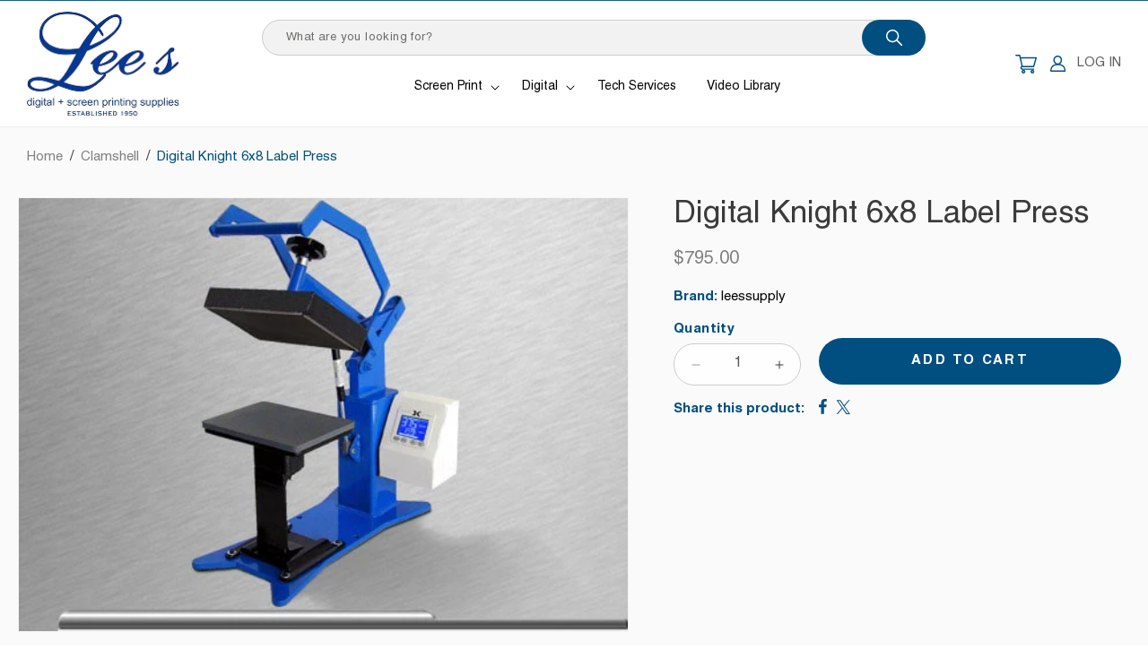

--- FILE ---
content_type: text/html; charset=utf-8
request_url: https://leessupply.com/products/digital-knight-6x8-label-press
body_size: 27617
content:
<!doctype html>
<html class="js" lang="en">
  <head>
    <meta charset="utf-8">
    <meta http-equiv="X-UA-Compatible" content="IE=edge">
    <meta name="viewport" content="width=device-width,initial-scale=1">
    <meta name="theme-color" content="">
    <meta name="format-detection" content="telephone=no">
    <link rel="canonical" href="https://leessupply.com/products/digital-knight-6x8-label-press"><link rel="icon" type="image/png" href="//leessupply.com/cdn/shop/files/favicon.png?crop=center&height=32&v=1749216804&width=32"><link rel="preconnect" href="https://fonts.shopifycdn.com" crossorigin><title>
      Digital Knight 6x8 Label Press
 &ndash; Lee&#39;s Supply</title>

    

    

<meta property="og:site_name" content="Lee&#39;s Supply">
<meta property="og:url" content="https://leessupply.com/products/digital-knight-6x8-label-press">
<meta property="og:title" content="Digital Knight 6x8 Label Press">
<meta property="og:type" content="product">
<meta property="og:description" content="Lee’s Supply Inc. is your single source for screen printing and digital graphic supplies. Lee’s Supply strives to not only be a source for products, but also a resource for information, experience, service and support far beyond the straightforward vending of print supplies."><meta property="og:image" content="http://leessupply.com/cdn/shop/products/Dk8.jpg?v=1617307534">
  <meta property="og:image:secure_url" content="https://leessupply.com/cdn/shop/products/Dk8.jpg?v=1617307534">
  <meta property="og:image:width" content="528">
  <meta property="og:image:height" content="375"><meta property="og:price:amount" content="795.00">
  <meta property="og:price:currency" content="USD"><meta name="twitter:card" content="summary_large_image">
<meta name="twitter:title" content="Digital Knight 6x8 Label Press">
<meta name="twitter:description" content="Lee’s Supply Inc. is your single source for screen printing and digital graphic supplies. Lee’s Supply strives to not only be a source for products, but also a resource for information, experience, service and support far beyond the straightforward vending of print supplies.">


    <script src="//leessupply.com/cdn/shop/t/8/assets/constants.js?v=132983761750457495441748861362" defer="defer"></script>
    <script src="//leessupply.com/cdn/shop/t/8/assets/pubsub.js?v=25310214064522200911748861363" defer="defer"></script>
    <script src="//leessupply.com/cdn/shop/t/8/assets/global.js?v=184345515105158409801748861362" defer="defer"></script>
    <script src="//leessupply.com/cdn/shop/t/8/assets/details-disclosure.js?v=13653116266235556501748861362" defer="defer"></script>
    <script src="//leessupply.com/cdn/shop/t/8/assets/details-modal.js?v=25581673532751508451748861362" defer="defer"></script>
    <script src="//leessupply.com/cdn/shop/t/8/assets/search-form.js?v=133129549252120666541748861363" defer="defer"></script>
    <script src="//leessupply.com/cdn/shop/t/8/assets/jquery.js?v=110597976889476522701749101804" defer="defer"></script>
    <script src="//leessupply.com/cdn/shop/t/8/assets/custom.js?v=76838617527210489471749101856" defer="defer"></script><script src="//leessupply.com/cdn/shop/t/8/assets/animations.js?v=88693664871331136111748861361" defer="defer"></script><script>window.performance && window.performance.mark && window.performance.mark('shopify.content_for_header.start');</script><meta id="shopify-digital-wallet" name="shopify-digital-wallet" content="/53129478318/digital_wallets/dialog">
<meta name="shopify-checkout-api-token" content="3c4df7cf997cb74b17676c93e87415c3">
<link rel="alternate" type="application/json+oembed" href="https://leessupply.com/products/digital-knight-6x8-label-press.oembed">
<script async="async" src="/checkouts/internal/preloads.js?locale=en-US"></script>
<link rel="preconnect" href="https://shop.app" crossorigin="anonymous">
<script async="async" src="https://shop.app/checkouts/internal/preloads.js?locale=en-US&shop_id=53129478318" crossorigin="anonymous"></script>
<script id="apple-pay-shop-capabilities" type="application/json">{"shopId":53129478318,"countryCode":"US","currencyCode":"USD","merchantCapabilities":["supports3DS"],"merchantId":"gid:\/\/shopify\/Shop\/53129478318","merchantName":"Lee's Supply","requiredBillingContactFields":["postalAddress","email","phone"],"requiredShippingContactFields":["postalAddress","email","phone"],"shippingType":"shipping","supportedNetworks":["visa","masterCard","amex","discover","elo","jcb"],"total":{"type":"pending","label":"Lee's Supply","amount":"1.00"},"shopifyPaymentsEnabled":true,"supportsSubscriptions":true}</script>
<script id="shopify-features" type="application/json">{"accessToken":"3c4df7cf997cb74b17676c93e87415c3","betas":["rich-media-storefront-analytics"],"domain":"leessupply.com","predictiveSearch":true,"shopId":53129478318,"locale":"en"}</script>
<script>var Shopify = Shopify || {};
Shopify.shop = "leessupply.myshopify.com";
Shopify.locale = "en";
Shopify.currency = {"active":"USD","rate":"1.0"};
Shopify.country = "US";
Shopify.theme = {"name":"Webinopoly - Lee's Supply OS 2.0","id":143764816046,"schema_name":"Dawn","schema_version":"15.3.0","theme_store_id":887,"role":"main"};
Shopify.theme.handle = "null";
Shopify.theme.style = {"id":null,"handle":null};
Shopify.cdnHost = "leessupply.com/cdn";
Shopify.routes = Shopify.routes || {};
Shopify.routes.root = "/";</script>
<script type="module">!function(o){(o.Shopify=o.Shopify||{}).modules=!0}(window);</script>
<script>!function(o){function n(){var o=[];function n(){o.push(Array.prototype.slice.apply(arguments))}return n.q=o,n}var t=o.Shopify=o.Shopify||{};t.loadFeatures=n(),t.autoloadFeatures=n()}(window);</script>
<script>
  window.ShopifyPay = window.ShopifyPay || {};
  window.ShopifyPay.apiHost = "shop.app\/pay";
  window.ShopifyPay.redirectState = null;
</script>
<script id="shop-js-analytics" type="application/json">{"pageType":"product"}</script>
<script defer="defer" async type="module" src="//leessupply.com/cdn/shopifycloud/shop-js/modules/v2/client.init-shop-cart-sync_BApSsMSl.en.esm.js"></script>
<script defer="defer" async type="module" src="//leessupply.com/cdn/shopifycloud/shop-js/modules/v2/chunk.common_CBoos6YZ.esm.js"></script>
<script type="module">
  await import("//leessupply.com/cdn/shopifycloud/shop-js/modules/v2/client.init-shop-cart-sync_BApSsMSl.en.esm.js");
await import("//leessupply.com/cdn/shopifycloud/shop-js/modules/v2/chunk.common_CBoos6YZ.esm.js");

  window.Shopify.SignInWithShop?.initShopCartSync?.({"fedCMEnabled":true,"windoidEnabled":true});

</script>
<script defer="defer" async type="module" src="//leessupply.com/cdn/shopifycloud/shop-js/modules/v2/client.payment-terms_BHOWV7U_.en.esm.js"></script>
<script defer="defer" async type="module" src="//leessupply.com/cdn/shopifycloud/shop-js/modules/v2/chunk.common_CBoos6YZ.esm.js"></script>
<script defer="defer" async type="module" src="//leessupply.com/cdn/shopifycloud/shop-js/modules/v2/chunk.modal_Bu1hFZFC.esm.js"></script>
<script type="module">
  await import("//leessupply.com/cdn/shopifycloud/shop-js/modules/v2/client.payment-terms_BHOWV7U_.en.esm.js");
await import("//leessupply.com/cdn/shopifycloud/shop-js/modules/v2/chunk.common_CBoos6YZ.esm.js");
await import("//leessupply.com/cdn/shopifycloud/shop-js/modules/v2/chunk.modal_Bu1hFZFC.esm.js");

  
</script>
<script>
  window.Shopify = window.Shopify || {};
  if (!window.Shopify.featureAssets) window.Shopify.featureAssets = {};
  window.Shopify.featureAssets['shop-js'] = {"shop-cart-sync":["modules/v2/client.shop-cart-sync_DJczDl9f.en.esm.js","modules/v2/chunk.common_CBoos6YZ.esm.js"],"init-fed-cm":["modules/v2/client.init-fed-cm_BzwGC0Wi.en.esm.js","modules/v2/chunk.common_CBoos6YZ.esm.js"],"init-windoid":["modules/v2/client.init-windoid_BS26ThXS.en.esm.js","modules/v2/chunk.common_CBoos6YZ.esm.js"],"shop-cash-offers":["modules/v2/client.shop-cash-offers_DthCPNIO.en.esm.js","modules/v2/chunk.common_CBoos6YZ.esm.js","modules/v2/chunk.modal_Bu1hFZFC.esm.js"],"shop-button":["modules/v2/client.shop-button_D_JX508o.en.esm.js","modules/v2/chunk.common_CBoos6YZ.esm.js"],"init-shop-email-lookup-coordinator":["modules/v2/client.init-shop-email-lookup-coordinator_DFwWcvrS.en.esm.js","modules/v2/chunk.common_CBoos6YZ.esm.js"],"shop-toast-manager":["modules/v2/client.shop-toast-manager_tEhgP2F9.en.esm.js","modules/v2/chunk.common_CBoos6YZ.esm.js"],"shop-login-button":["modules/v2/client.shop-login-button_DwLgFT0K.en.esm.js","modules/v2/chunk.common_CBoos6YZ.esm.js","modules/v2/chunk.modal_Bu1hFZFC.esm.js"],"avatar":["modules/v2/client.avatar_BTnouDA3.en.esm.js"],"init-shop-cart-sync":["modules/v2/client.init-shop-cart-sync_BApSsMSl.en.esm.js","modules/v2/chunk.common_CBoos6YZ.esm.js"],"pay-button":["modules/v2/client.pay-button_BuNmcIr_.en.esm.js","modules/v2/chunk.common_CBoos6YZ.esm.js"],"init-shop-for-new-customer-accounts":["modules/v2/client.init-shop-for-new-customer-accounts_DrjXSI53.en.esm.js","modules/v2/client.shop-login-button_DwLgFT0K.en.esm.js","modules/v2/chunk.common_CBoos6YZ.esm.js","modules/v2/chunk.modal_Bu1hFZFC.esm.js"],"init-customer-accounts-sign-up":["modules/v2/client.init-customer-accounts-sign-up_TlVCiykN.en.esm.js","modules/v2/client.shop-login-button_DwLgFT0K.en.esm.js","modules/v2/chunk.common_CBoos6YZ.esm.js","modules/v2/chunk.modal_Bu1hFZFC.esm.js"],"shop-follow-button":["modules/v2/client.shop-follow-button_C5D3XtBb.en.esm.js","modules/v2/chunk.common_CBoos6YZ.esm.js","modules/v2/chunk.modal_Bu1hFZFC.esm.js"],"checkout-modal":["modules/v2/client.checkout-modal_8TC_1FUY.en.esm.js","modules/v2/chunk.common_CBoos6YZ.esm.js","modules/v2/chunk.modal_Bu1hFZFC.esm.js"],"init-customer-accounts":["modules/v2/client.init-customer-accounts_C0Oh2ljF.en.esm.js","modules/v2/client.shop-login-button_DwLgFT0K.en.esm.js","modules/v2/chunk.common_CBoos6YZ.esm.js","modules/v2/chunk.modal_Bu1hFZFC.esm.js"],"lead-capture":["modules/v2/client.lead-capture_Cq0gfm7I.en.esm.js","modules/v2/chunk.common_CBoos6YZ.esm.js","modules/v2/chunk.modal_Bu1hFZFC.esm.js"],"shop-login":["modules/v2/client.shop-login_BmtnoEUo.en.esm.js","modules/v2/chunk.common_CBoos6YZ.esm.js","modules/v2/chunk.modal_Bu1hFZFC.esm.js"],"payment-terms":["modules/v2/client.payment-terms_BHOWV7U_.en.esm.js","modules/v2/chunk.common_CBoos6YZ.esm.js","modules/v2/chunk.modal_Bu1hFZFC.esm.js"]};
</script>
<script id="__st">var __st={"a":53129478318,"offset":-21600,"reqid":"bd492b7a-43d5-4a71-aa4e-2f2d22190b90-1768870160","pageurl":"leessupply.com\/products\/digital-knight-6x8-label-press","u":"17ea77d818e8","p":"product","rtyp":"product","rid":6600764719278};</script>
<script>window.ShopifyPaypalV4VisibilityTracking = true;</script>
<script id="captcha-bootstrap">!function(){'use strict';const t='contact',e='account',n='new_comment',o=[[t,t],['blogs',n],['comments',n],[t,'customer']],c=[[e,'customer_login'],[e,'guest_login'],[e,'recover_customer_password'],[e,'create_customer']],r=t=>t.map((([t,e])=>`form[action*='/${t}']:not([data-nocaptcha='true']) input[name='form_type'][value='${e}']`)).join(','),a=t=>()=>t?[...document.querySelectorAll(t)].map((t=>t.form)):[];function s(){const t=[...o],e=r(t);return a(e)}const i='password',u='form_key',d=['recaptcha-v3-token','g-recaptcha-response','h-captcha-response',i],f=()=>{try{return window.sessionStorage}catch{return}},m='__shopify_v',_=t=>t.elements[u];function p(t,e,n=!1){try{const o=window.sessionStorage,c=JSON.parse(o.getItem(e)),{data:r}=function(t){const{data:e,action:n}=t;return t[m]||n?{data:e,action:n}:{data:t,action:n}}(c);for(const[e,n]of Object.entries(r))t.elements[e]&&(t.elements[e].value=n);n&&o.removeItem(e)}catch(o){console.error('form repopulation failed',{error:o})}}const l='form_type',E='cptcha';function T(t){t.dataset[E]=!0}const w=window,h=w.document,L='Shopify',v='ce_forms',y='captcha';let A=!1;((t,e)=>{const n=(g='f06e6c50-85a8-45c8-87d0-21a2b65856fe',I='https://cdn.shopify.com/shopifycloud/storefront-forms-hcaptcha/ce_storefront_forms_captcha_hcaptcha.v1.5.2.iife.js',D={infoText:'Protected by hCaptcha',privacyText:'Privacy',termsText:'Terms'},(t,e,n)=>{const o=w[L][v],c=o.bindForm;if(c)return c(t,g,e,D).then(n);var r;o.q.push([[t,g,e,D],n]),r=I,A||(h.body.append(Object.assign(h.createElement('script'),{id:'captcha-provider',async:!0,src:r})),A=!0)});var g,I,D;w[L]=w[L]||{},w[L][v]=w[L][v]||{},w[L][v].q=[],w[L][y]=w[L][y]||{},w[L][y].protect=function(t,e){n(t,void 0,e),T(t)},Object.freeze(w[L][y]),function(t,e,n,w,h,L){const[v,y,A,g]=function(t,e,n){const i=e?o:[],u=t?c:[],d=[...i,...u],f=r(d),m=r(i),_=r(d.filter((([t,e])=>n.includes(e))));return[a(f),a(m),a(_),s()]}(w,h,L),I=t=>{const e=t.target;return e instanceof HTMLFormElement?e:e&&e.form},D=t=>v().includes(t);t.addEventListener('submit',(t=>{const e=I(t);if(!e)return;const n=D(e)&&!e.dataset.hcaptchaBound&&!e.dataset.recaptchaBound,o=_(e),c=g().includes(e)&&(!o||!o.value);(n||c)&&t.preventDefault(),c&&!n&&(function(t){try{if(!f())return;!function(t){const e=f();if(!e)return;const n=_(t);if(!n)return;const o=n.value;o&&e.removeItem(o)}(t);const e=Array.from(Array(32),(()=>Math.random().toString(36)[2])).join('');!function(t,e){_(t)||t.append(Object.assign(document.createElement('input'),{type:'hidden',name:u})),t.elements[u].value=e}(t,e),function(t,e){const n=f();if(!n)return;const o=[...t.querySelectorAll(`input[type='${i}']`)].map((({name:t})=>t)),c=[...d,...o],r={};for(const[a,s]of new FormData(t).entries())c.includes(a)||(r[a]=s);n.setItem(e,JSON.stringify({[m]:1,action:t.action,data:r}))}(t,e)}catch(e){console.error('failed to persist form',e)}}(e),e.submit())}));const S=(t,e)=>{t&&!t.dataset[E]&&(n(t,e.some((e=>e===t))),T(t))};for(const o of['focusin','change'])t.addEventListener(o,(t=>{const e=I(t);D(e)&&S(e,y())}));const B=e.get('form_key'),M=e.get(l),P=B&&M;t.addEventListener('DOMContentLoaded',(()=>{const t=y();if(P)for(const e of t)e.elements[l].value===M&&p(e,B);[...new Set([...A(),...v().filter((t=>'true'===t.dataset.shopifyCaptcha))])].forEach((e=>S(e,t)))}))}(h,new URLSearchParams(w.location.search),n,t,e,['guest_login'])})(!0,!0)}();</script>
<script integrity="sha256-4kQ18oKyAcykRKYeNunJcIwy7WH5gtpwJnB7kiuLZ1E=" data-source-attribution="shopify.loadfeatures" defer="defer" src="//leessupply.com/cdn/shopifycloud/storefront/assets/storefront/load_feature-a0a9edcb.js" crossorigin="anonymous"></script>
<script crossorigin="anonymous" defer="defer" src="//leessupply.com/cdn/shopifycloud/storefront/assets/shopify_pay/storefront-65b4c6d7.js?v=20250812"></script>
<script data-source-attribution="shopify.dynamic_checkout.dynamic.init">var Shopify=Shopify||{};Shopify.PaymentButton=Shopify.PaymentButton||{isStorefrontPortableWallets:!0,init:function(){window.Shopify.PaymentButton.init=function(){};var t=document.createElement("script");t.src="https://leessupply.com/cdn/shopifycloud/portable-wallets/latest/portable-wallets.en.js",t.type="module",document.head.appendChild(t)}};
</script>
<script data-source-attribution="shopify.dynamic_checkout.buyer_consent">
  function portableWalletsHideBuyerConsent(e){var t=document.getElementById("shopify-buyer-consent"),n=document.getElementById("shopify-subscription-policy-button");t&&n&&(t.classList.add("hidden"),t.setAttribute("aria-hidden","true"),n.removeEventListener("click",e))}function portableWalletsShowBuyerConsent(e){var t=document.getElementById("shopify-buyer-consent"),n=document.getElementById("shopify-subscription-policy-button");t&&n&&(t.classList.remove("hidden"),t.removeAttribute("aria-hidden"),n.addEventListener("click",e))}window.Shopify?.PaymentButton&&(window.Shopify.PaymentButton.hideBuyerConsent=portableWalletsHideBuyerConsent,window.Shopify.PaymentButton.showBuyerConsent=portableWalletsShowBuyerConsent);
</script>
<script data-source-attribution="shopify.dynamic_checkout.cart.bootstrap">document.addEventListener("DOMContentLoaded",(function(){function t(){return document.querySelector("shopify-accelerated-checkout-cart, shopify-accelerated-checkout")}if(t())Shopify.PaymentButton.init();else{new MutationObserver((function(e,n){t()&&(Shopify.PaymentButton.init(),n.disconnect())})).observe(document.body,{childList:!0,subtree:!0})}}));
</script>
<link id="shopify-accelerated-checkout-styles" rel="stylesheet" media="screen" href="https://leessupply.com/cdn/shopifycloud/portable-wallets/latest/accelerated-checkout-backwards-compat.css" crossorigin="anonymous">
<style id="shopify-accelerated-checkout-cart">
        #shopify-buyer-consent {
  margin-top: 1em;
  display: inline-block;
  width: 100%;
}

#shopify-buyer-consent.hidden {
  display: none;
}

#shopify-subscription-policy-button {
  background: none;
  border: none;
  padding: 0;
  text-decoration: underline;
  font-size: inherit;
  cursor: pointer;
}

#shopify-subscription-policy-button::before {
  box-shadow: none;
}

      </style>
<script id="sections-script" data-sections="header" defer="defer" src="//leessupply.com/cdn/shop/t/8/compiled_assets/scripts.js?v=5336"></script>
<script>window.performance && window.performance.mark && window.performance.mark('shopify.content_for_header.end');</script>


    <style data-shopify>
      @font-face {
  font-family: Assistant;
  font-weight: 400;
  font-style: normal;
  font-display: swap;
  src: url("//leessupply.com/cdn/fonts/assistant/assistant_n4.9120912a469cad1cc292572851508ca49d12e768.woff2") format("woff2"),
       url("//leessupply.com/cdn/fonts/assistant/assistant_n4.6e9875ce64e0fefcd3f4446b7ec9036b3ddd2985.woff") format("woff");
}

      @font-face {
  font-family: Assistant;
  font-weight: 700;
  font-style: normal;
  font-display: swap;
  src: url("//leessupply.com/cdn/fonts/assistant/assistant_n7.bf44452348ec8b8efa3aa3068825305886b1c83c.woff2") format("woff2"),
       url("//leessupply.com/cdn/fonts/assistant/assistant_n7.0c887fee83f6b3bda822f1150b912c72da0f7b64.woff") format("woff");
}

      
      
      @font-face {
  font-family: Assistant;
  font-weight: 700;
  font-style: normal;
  font-display: swap;
  src: url("//leessupply.com/cdn/fonts/assistant/assistant_n7.bf44452348ec8b8efa3aa3068825305886b1c83c.woff2") format("woff2"),
       url("//leessupply.com/cdn/fonts/assistant/assistant_n7.0c887fee83f6b3bda822f1150b912c72da0f7b64.woff") format("woff");
}


      
        :root,
        .color-scheme-1 {
          --color-background: 255,255,255;
        
          --gradient-background: #ffffff;
        

        

        --color-foreground: 59,59,59;
        --color-background-contrast: 191,191,191;
        --color-shadow: 255,255,255;
        --color-button: 0,79,128;
        --color-button-text: 255,255,255;
        --color-secondary-button: 255,255,255;
        --color-secondary-button-text: 0,79,128;
        --color-link: 0,79,128;
        --color-badge-foreground: 59,59,59;
        --color-badge-background: 255,255,255;
        --color-badge-border: 59,59,59;
        --payment-terms-background-color: rgb(255 255 255);
      }
      
        
        .color-scheme-2 {
          --color-background: 243,243,243;
        
          --gradient-background: #f3f3f3;
        

        

        --color-foreground: 18,18,18;
        --color-background-contrast: 179,179,179;
        --color-shadow: 18,18,18;
        --color-button: 18,18,18;
        --color-button-text: 243,243,243;
        --color-secondary-button: 243,243,243;
        --color-secondary-button-text: 18,18,18;
        --color-link: 18,18,18;
        --color-badge-foreground: 18,18,18;
        --color-badge-background: 243,243,243;
        --color-badge-border: 18,18,18;
        --payment-terms-background-color: rgb(243 243 243);
      }
      
        
        .color-scheme-3 {
          --color-background: 36,40,51;
        
          --gradient-background: #242833;
        

        

        --color-foreground: 255,255,255;
        --color-background-contrast: 47,52,66;
        --color-shadow: 18,18,18;
        --color-button: 0,79,128;
        --color-button-text: 255,255,255;
        --color-secondary-button: 36,40,51;
        --color-secondary-button-text: 255,255,255;
        --color-link: 255,255,255;
        --color-badge-foreground: 255,255,255;
        --color-badge-background: 36,40,51;
        --color-badge-border: 255,255,255;
        --payment-terms-background-color: rgb(36 40 51);
      }
      
        
        .color-scheme-4 {
          --color-background: 0,79,128;
        
          --gradient-background: #004f80;
        

        

        --color-foreground: 255,255,255;
        --color-background-contrast: 0,95,154;
        --color-shadow: 18,18,18;
        --color-button: 255,255,255;
        --color-button-text: 18,18,18;
        --color-secondary-button: 0,79,128;
        --color-secondary-button-text: 255,255,255;
        --color-link: 255,255,255;
        --color-badge-foreground: 255,255,255;
        --color-badge-background: 0,79,128;
        --color-badge-border: 255,255,255;
        --payment-terms-background-color: rgb(0 79 128);
      }
      
        
        .color-scheme-5 {
          --color-background: 51,79,180;
        
          --gradient-background: #334fb4;
        

        

        --color-foreground: 255,255,255;
        --color-background-contrast: 23,35,81;
        --color-shadow: 18,18,18;
        --color-button: 255,255,255;
        --color-button-text: 51,79,180;
        --color-secondary-button: 51,79,180;
        --color-secondary-button-text: 255,255,255;
        --color-link: 255,255,255;
        --color-badge-foreground: 255,255,255;
        --color-badge-background: 51,79,180;
        --color-badge-border: 255,255,255;
        --payment-terms-background-color: rgb(51 79 180);
      }
      
        
        .color-scheme-3e1a1279-5291-4beb-960a-edd440eccb5c {
          --color-background: 255,255,255;
        
          --gradient-background: #ffffff;
        

        

        --color-foreground: 128,128,128;
        --color-background-contrast: 191,191,191;
        --color-shadow: 255,255,255;
        --color-button: 0,79,128;
        --color-button-text: 255,255,255;
        --color-secondary-button: 255,255,255;
        --color-secondary-button-text: 0,79,128;
        --color-link: 0,79,128;
        --color-badge-foreground: 128,128,128;
        --color-badge-background: 255,255,255;
        --color-badge-border: 128,128,128;
        --payment-terms-background-color: rgb(255 255 255);
      }
      
        
        .color-scheme-6fd400e7-2dcf-4763-895f-ad77d58f96e9 {
          --color-background: 250,250,250;
        
          --gradient-background: #fafafa;
        

        

        --color-foreground: 59,59,59;
        --color-background-contrast: 186,186,186;
        --color-shadow: 255,255,255;
        --color-button: 0,79,128;
        --color-button-text: 255,255,255;
        --color-secondary-button: 250,250,250;
        --color-secondary-button-text: 0,79,128;
        --color-link: 0,79,128;
        --color-badge-foreground: 59,59,59;
        --color-badge-background: 250,250,250;
        --color-badge-border: 59,59,59;
        --payment-terms-background-color: rgb(250 250 250);
      }
      

      body, .color-scheme-1, .color-scheme-2, .color-scheme-3, .color-scheme-4, .color-scheme-5, .color-scheme-3e1a1279-5291-4beb-960a-edd440eccb5c, .color-scheme-6fd400e7-2dcf-4763-895f-ad77d58f96e9 {
        color: rgba(var(--color-foreground));
        background-color: rgb(var(--color-background));
      }

      :root {
        --font-body-family: Assistant, sans-serif;
        --font-body-style: normal;
        --font-body-weight: 400;
        --font-body-weight-bold: 700;

        --font-heading-family: Assistant, sans-serif;
        --font-heading-style: normal;
        --font-heading-weight: 700;

        --font-body-scale: 1.0;
        --font-heading-scale: 1.0;

        --media-padding: px;
        --media-border-opacity: 0.05;
        --media-border-width: 1px;
        --media-radius: 0px;
        --media-shadow-opacity: 0.0;
        --media-shadow-horizontal-offset: 0px;
        --media-shadow-vertical-offset: 4px;
        --media-shadow-blur-radius: 5px;
        --media-shadow-visible: 0;

        --page-width: 164rem;
        --page-width-margin: 0rem;

        --product-card-image-padding: 0.0rem;
        --product-card-corner-radius: 0.0rem;
        --product-card-text-alignment: center;
        --product-card-border-width: 0.0rem;
        --product-card-border-opacity: 0.1;
        --product-card-shadow-opacity: 0.0;
        --product-card-shadow-visible: 0;
        --product-card-shadow-horizontal-offset: 0.0rem;
        --product-card-shadow-vertical-offset: 0.4rem;
        --product-card-shadow-blur-radius: 0.5rem;

        --collection-card-image-padding: 0.0rem;
        --collection-card-corner-radius: 0.0rem;
        --collection-card-text-alignment: left;
        --collection-card-border-width: 0.0rem;
        --collection-card-border-opacity: 0.1;
        --collection-card-shadow-opacity: 0.0;
        --collection-card-shadow-visible: 0;
        --collection-card-shadow-horizontal-offset: 0.0rem;
        --collection-card-shadow-vertical-offset: 0.4rem;
        --collection-card-shadow-blur-radius: 0.5rem;

        --blog-card-image-padding: 0.0rem;
        --blog-card-corner-radius: 0.0rem;
        --blog-card-text-alignment: left;
        --blog-card-border-width: 0.0rem;
        --blog-card-border-opacity: 0.1;
        --blog-card-shadow-opacity: 0.0;
        --blog-card-shadow-visible: 0;
        --blog-card-shadow-horizontal-offset: 0.0rem;
        --blog-card-shadow-vertical-offset: 0.4rem;
        --blog-card-shadow-blur-radius: 0.5rem;

        --badge-corner-radius: 3.4rem;

        --popup-border-width: 1px;
        --popup-border-opacity: 0.1;
        --popup-corner-radius: 0px;
        --popup-shadow-opacity: 0.05;
        --popup-shadow-horizontal-offset: 0px;
        --popup-shadow-vertical-offset: 4px;
        --popup-shadow-blur-radius: 5px;

        --drawer-border-width: 1px;
        --drawer-border-opacity: 0.1;
        --drawer-shadow-opacity: 0.0;
        --drawer-shadow-horizontal-offset: 0px;
        --drawer-shadow-vertical-offset: 4px;
        --drawer-shadow-blur-radius: 5px;

        --spacing-sections-desktop: 0px;
        --spacing-sections-mobile: 0px;

        --grid-desktop-vertical-spacing: 40px;
        --grid-desktop-horizontal-spacing: 20px;
        --grid-mobile-vertical-spacing: 20px;
        --grid-mobile-horizontal-spacing: 10px;

        --text-boxes-border-opacity: 0.1;
        --text-boxes-border-width: 0px;
        --text-boxes-radius: 0px;
        --text-boxes-shadow-opacity: 0.0;
        --text-boxes-shadow-visible: 0;
        --text-boxes-shadow-horizontal-offset: 0px;
        --text-boxes-shadow-vertical-offset: 4px;
        --text-boxes-shadow-blur-radius: 5px;

        --buttons-radius: 30px;
        --buttons-radius-outset: 30px;
        --buttons-border-width: 0px;
        --buttons-border-opacity: 1.0;
        --buttons-shadow-opacity: 0.0;
        --buttons-shadow-visible: 0;
        --buttons-shadow-horizontal-offset: 0px;
        --buttons-shadow-vertical-offset: 4px;
        --buttons-shadow-blur-radius: 5px;
        --buttons-border-offset: 0.3px;

        --inputs-radius: 0px;
        --inputs-border-width: 1px;
        --inputs-border-opacity: 0.55;
        --inputs-shadow-opacity: 0.0;
        --inputs-shadow-horizontal-offset: 0px;
        --inputs-margin-offset: 0px;
        --inputs-shadow-vertical-offset: 4px;
        --inputs-shadow-blur-radius: 5px;
        --inputs-radius-outset: 0px;

        --variant-pills-radius: 40px;
        --variant-pills-border-width: 1px;
        --variant-pills-border-opacity: 0.55;
        --variant-pills-shadow-opacity: 0.0;
        --variant-pills-shadow-horizontal-offset: 0px;
        --variant-pills-shadow-vertical-offset: 4px;
        --variant-pills-shadow-blur-radius: 5px;

        --font-helvetica: Helvetica LT Std;
        
      }

      *,
      *::before,
      *::after {
        box-sizing: inherit;
      }

      html {
        box-sizing: border-box;
        font-size: calc(var(--font-body-scale) * 62.5%);
        height: 100%;
      }

      body {
        display: grid;
        grid-template-rows: auto auto 1fr auto;
        grid-template-columns: 100%;
        min-height: 100%;
        margin: 0;
        font-size: 1.5rem;
        letter-spacing: 0.06rem;
        line-height: calc(1 + 0.8 / var(--font-body-scale));
        font-family: var(--font-body-family);
        font-style: var(--font-body-style);
        font-weight: var(--font-body-weight);
      }

      @media screen and (min-width: 750px) {
        body {
          font-size: 1.6rem;
        }
      }
    </style>

    <link href="//leessupply.com/cdn/shop/t/8/assets/base.css?v=64315663059949375871749446975" rel="stylesheet" type="text/css" media="all" />
    <link rel="stylesheet" href="//leessupply.com/cdn/shop/t/8/assets/component-cart-items.css?v=123238115697927560811748861361" media="print" onload="this.media='all'">
    <link href="//leessupply.com/cdn/shop/t/8/assets/fonts.css?v=113908800612333753671749106842" rel="stylesheet" type="text/css" media="all" />
    <link href="//leessupply.com/cdn/shop/t/8/assets/style.css?v=43124619070721827321749216806" rel="stylesheet" type="text/css" media="all" />
<link href="//leessupply.com/cdn/shop/t/8/assets/component-cart-drawer.css?v=112801333748515159671748861361" rel="stylesheet" type="text/css" media="all" />
      <link href="//leessupply.com/cdn/shop/t/8/assets/component-cart.css?v=164708765130180853531748861361" rel="stylesheet" type="text/css" media="all" />
      <link href="//leessupply.com/cdn/shop/t/8/assets/component-totals.css?v=15906652033866631521748861361" rel="stylesheet" type="text/css" media="all" />
      <link href="//leessupply.com/cdn/shop/t/8/assets/component-price.css?v=70172745017360139101748861361" rel="stylesheet" type="text/css" media="all" />
      <link href="//leessupply.com/cdn/shop/t/8/assets/component-discounts.css?v=152760482443307489271748861361" rel="stylesheet" type="text/css" media="all" />

      <link rel="preload" as="font" href="//leessupply.com/cdn/fonts/assistant/assistant_n4.9120912a469cad1cc292572851508ca49d12e768.woff2" type="font/woff2" crossorigin>
      

      <link rel="preload" as="font" href="//leessupply.com/cdn/fonts/assistant/assistant_n7.bf44452348ec8b8efa3aa3068825305886b1c83c.woff2" type="font/woff2" crossorigin>
      
<link
        rel="stylesheet"
        href="//leessupply.com/cdn/shop/t/8/assets/component-predictive-search.css?v=118923337488134913561748861361"
        media="print"
        onload="this.media='all'"
      ><script>
      if (Shopify.designMode) {
        document.documentElement.classList.add('shopify-design-mode');
      }
    </script>
  <link href="https://monorail-edge.shopifysvc.com" rel="dns-prefetch">
<script>(function(){if ("sendBeacon" in navigator && "performance" in window) {try {var session_token_from_headers = performance.getEntriesByType('navigation')[0].serverTiming.find(x => x.name == '_s').description;} catch {var session_token_from_headers = undefined;}var session_cookie_matches = document.cookie.match(/_shopify_s=([^;]*)/);var session_token_from_cookie = session_cookie_matches && session_cookie_matches.length === 2 ? session_cookie_matches[1] : "";var session_token = session_token_from_headers || session_token_from_cookie || "";function handle_abandonment_event(e) {var entries = performance.getEntries().filter(function(entry) {return /monorail-edge.shopifysvc.com/.test(entry.name);});if (!window.abandonment_tracked && entries.length === 0) {window.abandonment_tracked = true;var currentMs = Date.now();var navigation_start = performance.timing.navigationStart;var payload = {shop_id: 53129478318,url: window.location.href,navigation_start,duration: currentMs - navigation_start,session_token,page_type: "product"};window.navigator.sendBeacon("https://monorail-edge.shopifysvc.com/v1/produce", JSON.stringify({schema_id: "online_store_buyer_site_abandonment/1.1",payload: payload,metadata: {event_created_at_ms: currentMs,event_sent_at_ms: currentMs}}));}}window.addEventListener('pagehide', handle_abandonment_event);}}());</script>
<script id="web-pixels-manager-setup">(function e(e,d,r,n,o){if(void 0===o&&(o={}),!Boolean(null===(a=null===(i=window.Shopify)||void 0===i?void 0:i.analytics)||void 0===a?void 0:a.replayQueue)){var i,a;window.Shopify=window.Shopify||{};var t=window.Shopify;t.analytics=t.analytics||{};var s=t.analytics;s.replayQueue=[],s.publish=function(e,d,r){return s.replayQueue.push([e,d,r]),!0};try{self.performance.mark("wpm:start")}catch(e){}var l=function(){var e={modern:/Edge?\/(1{2}[4-9]|1[2-9]\d|[2-9]\d{2}|\d{4,})\.\d+(\.\d+|)|Firefox\/(1{2}[4-9]|1[2-9]\d|[2-9]\d{2}|\d{4,})\.\d+(\.\d+|)|Chrom(ium|e)\/(9{2}|\d{3,})\.\d+(\.\d+|)|(Maci|X1{2}).+ Version\/(15\.\d+|(1[6-9]|[2-9]\d|\d{3,})\.\d+)([,.]\d+|)( \(\w+\)|)( Mobile\/\w+|) Safari\/|Chrome.+OPR\/(9{2}|\d{3,})\.\d+\.\d+|(CPU[ +]OS|iPhone[ +]OS|CPU[ +]iPhone|CPU IPhone OS|CPU iPad OS)[ +]+(15[._]\d+|(1[6-9]|[2-9]\d|\d{3,})[._]\d+)([._]\d+|)|Android:?[ /-](13[3-9]|1[4-9]\d|[2-9]\d{2}|\d{4,})(\.\d+|)(\.\d+|)|Android.+Firefox\/(13[5-9]|1[4-9]\d|[2-9]\d{2}|\d{4,})\.\d+(\.\d+|)|Android.+Chrom(ium|e)\/(13[3-9]|1[4-9]\d|[2-9]\d{2}|\d{4,})\.\d+(\.\d+|)|SamsungBrowser\/([2-9]\d|\d{3,})\.\d+/,legacy:/Edge?\/(1[6-9]|[2-9]\d|\d{3,})\.\d+(\.\d+|)|Firefox\/(5[4-9]|[6-9]\d|\d{3,})\.\d+(\.\d+|)|Chrom(ium|e)\/(5[1-9]|[6-9]\d|\d{3,})\.\d+(\.\d+|)([\d.]+$|.*Safari\/(?![\d.]+ Edge\/[\d.]+$))|(Maci|X1{2}).+ Version\/(10\.\d+|(1[1-9]|[2-9]\d|\d{3,})\.\d+)([,.]\d+|)( \(\w+\)|)( Mobile\/\w+|) Safari\/|Chrome.+OPR\/(3[89]|[4-9]\d|\d{3,})\.\d+\.\d+|(CPU[ +]OS|iPhone[ +]OS|CPU[ +]iPhone|CPU IPhone OS|CPU iPad OS)[ +]+(10[._]\d+|(1[1-9]|[2-9]\d|\d{3,})[._]\d+)([._]\d+|)|Android:?[ /-](13[3-9]|1[4-9]\d|[2-9]\d{2}|\d{4,})(\.\d+|)(\.\d+|)|Mobile Safari.+OPR\/([89]\d|\d{3,})\.\d+\.\d+|Android.+Firefox\/(13[5-9]|1[4-9]\d|[2-9]\d{2}|\d{4,})\.\d+(\.\d+|)|Android.+Chrom(ium|e)\/(13[3-9]|1[4-9]\d|[2-9]\d{2}|\d{4,})\.\d+(\.\d+|)|Android.+(UC? ?Browser|UCWEB|U3)[ /]?(15\.([5-9]|\d{2,})|(1[6-9]|[2-9]\d|\d{3,})\.\d+)\.\d+|SamsungBrowser\/(5\.\d+|([6-9]|\d{2,})\.\d+)|Android.+MQ{2}Browser\/(14(\.(9|\d{2,})|)|(1[5-9]|[2-9]\d|\d{3,})(\.\d+|))(\.\d+|)|K[Aa][Ii]OS\/(3\.\d+|([4-9]|\d{2,})\.\d+)(\.\d+|)/},d=e.modern,r=e.legacy,n=navigator.userAgent;return n.match(d)?"modern":n.match(r)?"legacy":"unknown"}(),u="modern"===l?"modern":"legacy",c=(null!=n?n:{modern:"",legacy:""})[u],f=function(e){return[e.baseUrl,"/wpm","/b",e.hashVersion,"modern"===e.buildTarget?"m":"l",".js"].join("")}({baseUrl:d,hashVersion:r,buildTarget:u}),m=function(e){var d=e.version,r=e.bundleTarget,n=e.surface,o=e.pageUrl,i=e.monorailEndpoint;return{emit:function(e){var a=e.status,t=e.errorMsg,s=(new Date).getTime(),l=JSON.stringify({metadata:{event_sent_at_ms:s},events:[{schema_id:"web_pixels_manager_load/3.1",payload:{version:d,bundle_target:r,page_url:o,status:a,surface:n,error_msg:t},metadata:{event_created_at_ms:s}}]});if(!i)return console&&console.warn&&console.warn("[Web Pixels Manager] No Monorail endpoint provided, skipping logging."),!1;try{return self.navigator.sendBeacon.bind(self.navigator)(i,l)}catch(e){}var u=new XMLHttpRequest;try{return u.open("POST",i,!0),u.setRequestHeader("Content-Type","text/plain"),u.send(l),!0}catch(e){return console&&console.warn&&console.warn("[Web Pixels Manager] Got an unhandled error while logging to Monorail."),!1}}}}({version:r,bundleTarget:l,surface:e.surface,pageUrl:self.location.href,monorailEndpoint:e.monorailEndpoint});try{o.browserTarget=l,function(e){var d=e.src,r=e.async,n=void 0===r||r,o=e.onload,i=e.onerror,a=e.sri,t=e.scriptDataAttributes,s=void 0===t?{}:t,l=document.createElement("script"),u=document.querySelector("head"),c=document.querySelector("body");if(l.async=n,l.src=d,a&&(l.integrity=a,l.crossOrigin="anonymous"),s)for(var f in s)if(Object.prototype.hasOwnProperty.call(s,f))try{l.dataset[f]=s[f]}catch(e){}if(o&&l.addEventListener("load",o),i&&l.addEventListener("error",i),u)u.appendChild(l);else{if(!c)throw new Error("Did not find a head or body element to append the script");c.appendChild(l)}}({src:f,async:!0,onload:function(){if(!function(){var e,d;return Boolean(null===(d=null===(e=window.Shopify)||void 0===e?void 0:e.analytics)||void 0===d?void 0:d.initialized)}()){var d=window.webPixelsManager.init(e)||void 0;if(d){var r=window.Shopify.analytics;r.replayQueue.forEach((function(e){var r=e[0],n=e[1],o=e[2];d.publishCustomEvent(r,n,o)})),r.replayQueue=[],r.publish=d.publishCustomEvent,r.visitor=d.visitor,r.initialized=!0}}},onerror:function(){return m.emit({status:"failed",errorMsg:"".concat(f," has failed to load")})},sri:function(e){var d=/^sha384-[A-Za-z0-9+/=]+$/;return"string"==typeof e&&d.test(e)}(c)?c:"",scriptDataAttributes:o}),m.emit({status:"loading"})}catch(e){m.emit({status:"failed",errorMsg:(null==e?void 0:e.message)||"Unknown error"})}}})({shopId: 53129478318,storefrontBaseUrl: "https://leessupply.com",extensionsBaseUrl: "https://extensions.shopifycdn.com/cdn/shopifycloud/web-pixels-manager",monorailEndpoint: "https://monorail-edge.shopifysvc.com/unstable/produce_batch",surface: "storefront-renderer",enabledBetaFlags: ["2dca8a86"],webPixelsConfigList: [{"id":"shopify-app-pixel","configuration":"{}","eventPayloadVersion":"v1","runtimeContext":"STRICT","scriptVersion":"0450","apiClientId":"shopify-pixel","type":"APP","privacyPurposes":["ANALYTICS","MARKETING"]},{"id":"shopify-custom-pixel","eventPayloadVersion":"v1","runtimeContext":"LAX","scriptVersion":"0450","apiClientId":"shopify-pixel","type":"CUSTOM","privacyPurposes":["ANALYTICS","MARKETING"]}],isMerchantRequest: false,initData: {"shop":{"name":"Lee's Supply","paymentSettings":{"currencyCode":"USD"},"myshopifyDomain":"leessupply.myshopify.com","countryCode":"US","storefrontUrl":"https:\/\/leessupply.com"},"customer":null,"cart":null,"checkout":null,"productVariants":[{"price":{"amount":795.0,"currencyCode":"USD"},"product":{"title":"Digital Knight 6x8 Label Press","vendor":"leessupply","id":"6600764719278","untranslatedTitle":"Digital Knight 6x8 Label Press","url":"\/products\/digital-knight-6x8-label-press","type":""},"id":"39476571013294","image":{"src":"\/\/leessupply.com\/cdn\/shop\/products\/Dk8.jpg?v=1617307534"},"sku":"DK8","title":"Default Title","untranslatedTitle":"Default Title"}],"purchasingCompany":null},},"https://leessupply.com/cdn","fcfee988w5aeb613cpc8e4bc33m6693e112",{"modern":"","legacy":""},{"shopId":"53129478318","storefrontBaseUrl":"https:\/\/leessupply.com","extensionBaseUrl":"https:\/\/extensions.shopifycdn.com\/cdn\/shopifycloud\/web-pixels-manager","surface":"storefront-renderer","enabledBetaFlags":"[\"2dca8a86\"]","isMerchantRequest":"false","hashVersion":"fcfee988w5aeb613cpc8e4bc33m6693e112","publish":"custom","events":"[[\"page_viewed\",{}],[\"product_viewed\",{\"productVariant\":{\"price\":{\"amount\":795.0,\"currencyCode\":\"USD\"},\"product\":{\"title\":\"Digital Knight 6x8 Label Press\",\"vendor\":\"leessupply\",\"id\":\"6600764719278\",\"untranslatedTitle\":\"Digital Knight 6x8 Label Press\",\"url\":\"\/products\/digital-knight-6x8-label-press\",\"type\":\"\"},\"id\":\"39476571013294\",\"image\":{\"src\":\"\/\/leessupply.com\/cdn\/shop\/products\/Dk8.jpg?v=1617307534\"},\"sku\":\"DK8\",\"title\":\"Default Title\",\"untranslatedTitle\":\"Default Title\"}}]]"});</script><script>
  window.ShopifyAnalytics = window.ShopifyAnalytics || {};
  window.ShopifyAnalytics.meta = window.ShopifyAnalytics.meta || {};
  window.ShopifyAnalytics.meta.currency = 'USD';
  var meta = {"product":{"id":6600764719278,"gid":"gid:\/\/shopify\/Product\/6600764719278","vendor":"leessupply","type":"","handle":"digital-knight-6x8-label-press","variants":[{"id":39476571013294,"price":79500,"name":"Digital Knight 6x8 Label Press","public_title":null,"sku":"DK8"}],"remote":false},"page":{"pageType":"product","resourceType":"product","resourceId":6600764719278,"requestId":"bd492b7a-43d5-4a71-aa4e-2f2d22190b90-1768870160"}};
  for (var attr in meta) {
    window.ShopifyAnalytics.meta[attr] = meta[attr];
  }
</script>
<script class="analytics">
  (function () {
    var customDocumentWrite = function(content) {
      var jquery = null;

      if (window.jQuery) {
        jquery = window.jQuery;
      } else if (window.Checkout && window.Checkout.$) {
        jquery = window.Checkout.$;
      }

      if (jquery) {
        jquery('body').append(content);
      }
    };

    var hasLoggedConversion = function(token) {
      if (token) {
        return document.cookie.indexOf('loggedConversion=' + token) !== -1;
      }
      return false;
    }

    var setCookieIfConversion = function(token) {
      if (token) {
        var twoMonthsFromNow = new Date(Date.now());
        twoMonthsFromNow.setMonth(twoMonthsFromNow.getMonth() + 2);

        document.cookie = 'loggedConversion=' + token + '; expires=' + twoMonthsFromNow;
      }
    }

    var trekkie = window.ShopifyAnalytics.lib = window.trekkie = window.trekkie || [];
    if (trekkie.integrations) {
      return;
    }
    trekkie.methods = [
      'identify',
      'page',
      'ready',
      'track',
      'trackForm',
      'trackLink'
    ];
    trekkie.factory = function(method) {
      return function() {
        var args = Array.prototype.slice.call(arguments);
        args.unshift(method);
        trekkie.push(args);
        return trekkie;
      };
    };
    for (var i = 0; i < trekkie.methods.length; i++) {
      var key = trekkie.methods[i];
      trekkie[key] = trekkie.factory(key);
    }
    trekkie.load = function(config) {
      trekkie.config = config || {};
      trekkie.config.initialDocumentCookie = document.cookie;
      var first = document.getElementsByTagName('script')[0];
      var script = document.createElement('script');
      script.type = 'text/javascript';
      script.onerror = function(e) {
        var scriptFallback = document.createElement('script');
        scriptFallback.type = 'text/javascript';
        scriptFallback.onerror = function(error) {
                var Monorail = {
      produce: function produce(monorailDomain, schemaId, payload) {
        var currentMs = new Date().getTime();
        var event = {
          schema_id: schemaId,
          payload: payload,
          metadata: {
            event_created_at_ms: currentMs,
            event_sent_at_ms: currentMs
          }
        };
        return Monorail.sendRequest("https://" + monorailDomain + "/v1/produce", JSON.stringify(event));
      },
      sendRequest: function sendRequest(endpointUrl, payload) {
        // Try the sendBeacon API
        if (window && window.navigator && typeof window.navigator.sendBeacon === 'function' && typeof window.Blob === 'function' && !Monorail.isIos12()) {
          var blobData = new window.Blob([payload], {
            type: 'text/plain'
          });

          if (window.navigator.sendBeacon(endpointUrl, blobData)) {
            return true;
          } // sendBeacon was not successful

        } // XHR beacon

        var xhr = new XMLHttpRequest();

        try {
          xhr.open('POST', endpointUrl);
          xhr.setRequestHeader('Content-Type', 'text/plain');
          xhr.send(payload);
        } catch (e) {
          console.log(e);
        }

        return false;
      },
      isIos12: function isIos12() {
        return window.navigator.userAgent.lastIndexOf('iPhone; CPU iPhone OS 12_') !== -1 || window.navigator.userAgent.lastIndexOf('iPad; CPU OS 12_') !== -1;
      }
    };
    Monorail.produce('monorail-edge.shopifysvc.com',
      'trekkie_storefront_load_errors/1.1',
      {shop_id: 53129478318,
      theme_id: 143764816046,
      app_name: "storefront",
      context_url: window.location.href,
      source_url: "//leessupply.com/cdn/s/trekkie.storefront.cd680fe47e6c39ca5d5df5f0a32d569bc48c0f27.min.js"});

        };
        scriptFallback.async = true;
        scriptFallback.src = '//leessupply.com/cdn/s/trekkie.storefront.cd680fe47e6c39ca5d5df5f0a32d569bc48c0f27.min.js';
        first.parentNode.insertBefore(scriptFallback, first);
      };
      script.async = true;
      script.src = '//leessupply.com/cdn/s/trekkie.storefront.cd680fe47e6c39ca5d5df5f0a32d569bc48c0f27.min.js';
      first.parentNode.insertBefore(script, first);
    };
    trekkie.load(
      {"Trekkie":{"appName":"storefront","development":false,"defaultAttributes":{"shopId":53129478318,"isMerchantRequest":null,"themeId":143764816046,"themeCityHash":"8757043054872616831","contentLanguage":"en","currency":"USD","eventMetadataId":"e3539894-cc5a-48d9-8100-4021a51bcd3e"},"isServerSideCookieWritingEnabled":true,"monorailRegion":"shop_domain","enabledBetaFlags":["65f19447"]},"Session Attribution":{},"S2S":{"facebookCapiEnabled":false,"source":"trekkie-storefront-renderer","apiClientId":580111}}
    );

    var loaded = false;
    trekkie.ready(function() {
      if (loaded) return;
      loaded = true;

      window.ShopifyAnalytics.lib = window.trekkie;

      var originalDocumentWrite = document.write;
      document.write = customDocumentWrite;
      try { window.ShopifyAnalytics.merchantGoogleAnalytics.call(this); } catch(error) {};
      document.write = originalDocumentWrite;

      window.ShopifyAnalytics.lib.page(null,{"pageType":"product","resourceType":"product","resourceId":6600764719278,"requestId":"bd492b7a-43d5-4a71-aa4e-2f2d22190b90-1768870160","shopifyEmitted":true});

      var match = window.location.pathname.match(/checkouts\/(.+)\/(thank_you|post_purchase)/)
      var token = match? match[1]: undefined;
      if (!hasLoggedConversion(token)) {
        setCookieIfConversion(token);
        window.ShopifyAnalytics.lib.track("Viewed Product",{"currency":"USD","variantId":39476571013294,"productId":6600764719278,"productGid":"gid:\/\/shopify\/Product\/6600764719278","name":"Digital Knight 6x8 Label Press","price":"795.00","sku":"DK8","brand":"leessupply","variant":null,"category":"","nonInteraction":true,"remote":false},undefined,undefined,{"shopifyEmitted":true});
      window.ShopifyAnalytics.lib.track("monorail:\/\/trekkie_storefront_viewed_product\/1.1",{"currency":"USD","variantId":39476571013294,"productId":6600764719278,"productGid":"gid:\/\/shopify\/Product\/6600764719278","name":"Digital Knight 6x8 Label Press","price":"795.00","sku":"DK8","brand":"leessupply","variant":null,"category":"","nonInteraction":true,"remote":false,"referer":"https:\/\/leessupply.com\/products\/digital-knight-6x8-label-press"});
      }
    });


        var eventsListenerScript = document.createElement('script');
        eventsListenerScript.async = true;
        eventsListenerScript.src = "//leessupply.com/cdn/shopifycloud/storefront/assets/shop_events_listener-3da45d37.js";
        document.getElementsByTagName('head')[0].appendChild(eventsListenerScript);

})();</script>
<script
  defer
  src="https://leessupply.com/cdn/shopifycloud/perf-kit/shopify-perf-kit-3.0.4.min.js"
  data-application="storefront-renderer"
  data-shop-id="53129478318"
  data-render-region="gcp-us-central1"
  data-page-type="product"
  data-theme-instance-id="143764816046"
  data-theme-name="Dawn"
  data-theme-version="15.3.0"
  data-monorail-region="shop_domain"
  data-resource-timing-sampling-rate="10"
  data-shs="true"
  data-shs-beacon="true"
  data-shs-export-with-fetch="true"
  data-shs-logs-sample-rate="1"
  data-shs-beacon-endpoint="https://leessupply.com/api/collect"
></script>
</head>

  <body class="gradient">
    <a class="skip-to-content-link button visually-hidden" href="#MainContent">
      Skip to content
    </a>

<link href="//leessupply.com/cdn/shop/t/8/assets/quantity-popover.css?v=160630540099520878331748861363" rel="stylesheet" type="text/css" media="all" />
<link href="//leessupply.com/cdn/shop/t/8/assets/component-card.css?v=99189864779186667681749215041" rel="stylesheet" type="text/css" media="all" />

<script src="//leessupply.com/cdn/shop/t/8/assets/cart.js?v=25986244538023964561748861361" defer="defer"></script>
<script src="//leessupply.com/cdn/shop/t/8/assets/quantity-popover.js?v=987015268078116491748861363" defer="defer"></script>

<style>
  .drawer {
    visibility: hidden;
  }
</style>

<cart-drawer class="drawer is-empty">
  <div id="CartDrawer" class="cart-drawer">
    <div id="CartDrawer-Overlay" class="cart-drawer__overlay"></div>
    <div
      class="drawer__inner gradient color-scheme-1"
      role="dialog"
      aria-modal="true"
      aria-label="Your cart"
      tabindex="-1"
    ><div class="drawer__inner-empty">
          <div class="cart-drawer__warnings center">
            <div class="cart-drawer__empty-content">
              <h2 class="cart__empty-text">Your cart is empty</h2>
              <button
                class="drawer__close"
                type="button"
                onclick="this.closest('cart-drawer').close()"
                aria-label="Close"
              >
                <span class="svg-wrapper"><svg xmlns="http://www.w3.org/2000/svg" fill="none" class="icon icon-close" viewBox="0 0 18 17"><path fill="currentColor" d="M.865 15.978a.5.5 0 0 0 .707.707l7.433-7.431 7.579 7.282a.501.501 0 0 0 .846-.37.5.5 0 0 0-.153-.351L9.712 8.546l7.417-7.416a.5.5 0 1 0-.707-.708L8.991 7.853 1.413.573a.5.5 0 1 0-.693.72l7.563 7.268z"/></svg>
</span>
              </button>
              <a href="/collections/all" class="button">
                Continue shopping
              </a><p class="cart__login-title h3">Have an account?</p>
                <p class="cart__login-paragraph">
                  <a href="/account/login" class="link underlined-link">Log in</a> to check out faster.
                </p></div>
          </div></div><div class="drawer__header">
        <h2 class="drawer__heading">Your cart</h2>
        <button
          class="drawer__close"
          type="button"
          onclick="this.closest('cart-drawer').close()"
          aria-label="Close"
        >
          <span class="svg-wrapper"><svg xmlns="http://www.w3.org/2000/svg" fill="none" class="icon icon-close" viewBox="0 0 18 17"><path fill="currentColor" d="M.865 15.978a.5.5 0 0 0 .707.707l7.433-7.431 7.579 7.282a.501.501 0 0 0 .846-.37.5.5 0 0 0-.153-.351L9.712 8.546l7.417-7.416a.5.5 0 1 0-.707-.708L8.991 7.853 1.413.573a.5.5 0 1 0-.693.72l7.563 7.268z"/></svg>
</span>
        </button>
      </div>
      <cart-drawer-items
        
          class=" is-empty"
        
      >
        <form
          action="/cart"
          id="CartDrawer-Form"
          class="cart__contents cart-drawer__form"
          method="post"
        >
          <div id="CartDrawer-CartItems" class="drawer__contents js-contents"><p id="CartDrawer-LiveRegionText" class="visually-hidden" role="status"></p>
            <p id="CartDrawer-LineItemStatus" class="visually-hidden" aria-hidden="true" role="status">
              Loading...
            </p>
          </div>
          <div id="CartDrawer-CartErrors" role="alert"></div>
        </form>
      </cart-drawer-items>
      <div class="drawer__footer"><!-- Start blocks -->
        <!-- Subtotals -->

        <div class="cart-drawer__footer" >
          <div></div>

          <div class="totals" role="status">
            <h2 class="totals__total">Estimated total</h2>
            <p class="totals__total-value">$0.00 USD</p>
          </div>

          <small class="tax-note caption-large rte">Taxes, discounts and shipping calculated at checkout.
</small>
        </div>

        <!-- CTAs -->

        <div class="cart__ctas" >
          <button
            type="submit"
            id="CartDrawer-Checkout"
            class="cart__checkout-button button"
            name="checkout"
            form="CartDrawer-Form"
            
              disabled
            
          >
            Check out
          </button>
        </div>
      </div>
    </div>
  </div>
</cart-drawer>
<!-- BEGIN sections: header-group -->
<div id="shopify-section-sections--18487324704942__announcement-bar" class="shopify-section shopify-section-group-header-group announcement-bar-section"><link href="//leessupply.com/cdn/shop/t/8/assets/component-slideshow.css?v=17933591812325749411748861361" rel="stylesheet" type="text/css" media="all" />
<link href="//leessupply.com/cdn/shop/t/8/assets/component-slider.css?v=14039311878856620671748861361" rel="stylesheet" type="text/css" media="all" />


<div
  class="utility-bar color-scheme-4 gradient utility-bar--bottom-border"
>
  <div class="page-width utility-bar__grid"><div
        class="announcement-bar"
        role="region"
        aria-label="Announcement"
        
      ></div><div class="localization-wrapper">
</div>
  </div>
</div>


</div><div id="shopify-section-sections--18487324704942__header" class="shopify-section shopify-section-group-header-group section-header"><link rel="stylesheet" href="//leessupply.com/cdn/shop/t/8/assets/component-list-menu.css?v=151968516119678728991748861361" media="print" onload="this.media='all'">
<link rel="stylesheet" href="//leessupply.com/cdn/shop/t/8/assets/component-search.css?v=56750347107286785531748948736" media="print" onload="this.media='all'">
<link rel="stylesheet" href="//leessupply.com/cdn/shop/t/8/assets/component-menu-drawer.css?v=147478906057189667651748861361" media="print" onload="this.media='all'">
<link
  rel="stylesheet"
  href="//leessupply.com/cdn/shop/t/8/assets/component-cart-notification.css?v=54116361853792938221748861361"
  media="print"
  onload="this.media='all'"
><link rel="stylesheet" href="//leessupply.com/cdn/shop/t/8/assets/component-price.css?v=70172745017360139101748861361" media="print" onload="this.media='all'"><link rel="stylesheet" href="//leessupply.com/cdn/shop/t/8/assets/component-mega-menu.css?v=37091415852248693031749039989" media="print" onload="this.media='all'"><style>
  header-drawer {
    justify-self: start;
  }@media screen and (min-width: 990px) {
      header-drawer {
        display: none;
      }
    }.menu-drawer-container {
    display: flex;
  }

  .list-menu {
    list-style: none;
    padding: 0;
    margin: 0;
  }

  .list-menu--inline {
    display: inline-flex;
    flex-wrap: wrap;
  }

  summary.list-menu__item {
    padding-right: 2.7rem;
  }

  .list-menu__item {
    display: flex;
    align-items: center;
    line-height: calc(1 + 0.3 / var(--font-body-scale));
  }

  .list-menu__item--link {
    text-decoration: none;
    padding-bottom: 1rem;
    padding-top: 1rem;
    line-height: calc(1 + 0.8 / var(--font-body-scale));
  }

  @media screen and (min-width: 750px) {
    .list-menu__item--link {
      padding-bottom: 0.5rem;
      padding-top: 0.5rem;
    }
  }
</style><style data-shopify>.header {
    padding: 6px 3rem 6px 3rem;
  }

  .section-header {
    position: sticky; /* This is for fixing a Safari z-index issue. PR #2147 */
    margin-bottom: 0px;
  }

  @media screen and (min-width: 750px) {
    .section-header {
      margin-bottom: 0px;
    }
  }

  @media screen and (min-width: 990px) {
    .header {
      padding-top: 12px;
      padding-bottom: 12px;
    }
  }</style><script src="//leessupply.com/cdn/shop/t/8/assets/cart-notification.js?v=133508293167896966491748861361" defer="defer"></script>

<sticky-header
  
    data-sticky-type="on-scroll-up"
  
  class="header-wrapper color-scheme-1 gradient header-wrapper--border-bottom"
><header class="header header--middle-left header--mobile-center page-width header--has-menu header--has-account">

<header-drawer data-breakpoint="tablet">
  <details id="Details-menu-drawer-container" class="menu-drawer-container">
    <summary
      class="header__icon header__icon--menu header__icon--summary link focus-inset"
      aria-label="Menu"
    >
      <span><svg xmlns="http://www.w3.org/2000/svg" fill="none" class="icon icon-hamburger" viewBox="0 0 18 16"><path fill="currentColor" d="M1 .5a.5.5 0 1 0 0 1h15.71a.5.5 0 0 0 0-1zM.5 8a.5.5 0 0 1 .5-.5h15.71a.5.5 0 0 1 0 1H1A.5.5 0 0 1 .5 8m0 7a.5.5 0 0 1 .5-.5h15.71a.5.5 0 0 1 0 1H1a.5.5 0 0 1-.5-.5"/></svg>
<svg xmlns="http://www.w3.org/2000/svg" fill="none" class="icon icon-close" viewBox="0 0 18 17"><path fill="currentColor" d="M.865 15.978a.5.5 0 0 0 .707.707l7.433-7.431 7.579 7.282a.501.501 0 0 0 .846-.37.5.5 0 0 0-.153-.351L9.712 8.546l7.417-7.416a.5.5 0 1 0-.707-.708L8.991 7.853 1.413.573a.5.5 0 1 0-.693.72l7.563 7.268z"/></svg>
</span>
    </summary>
    <div id="menu-drawer" class="gradient menu-drawer motion-reduce color-scheme-1">
      <div class="menu-drawer__inner-container">
        <div class="menu-drawer__navigation-container">
          <nav class="menu-drawer__navigation">
            <ul class="menu-drawer__menu has-submenu list-menu" role="list"><li><details id="Details-menu-drawer-menu-item-1">
                      <summary
                        id="HeaderDrawer-screen-print"
                        class="menu-drawer__menu-item list-menu__item link link--text focus-inset"
                      >
                        Screen Print 
                        <span class="svg-wrapper"><svg xmlns="http://www.w3.org/2000/svg" fill="none" class="icon icon-arrow" viewBox="0 0 14 10"><path fill="currentColor" fill-rule="evenodd" d="M8.537.808a.5.5 0 0 1 .817-.162l4 4a.5.5 0 0 1 0 .708l-4 4a.5.5 0 1 1-.708-.708L11.793 5.5H1a.5.5 0 0 1 0-1h10.793L8.646 1.354a.5.5 0 0 1-.109-.546" clip-rule="evenodd"/></svg>
</span>
                        <span class="svg-wrapper"><svg class="icon icon-caret" viewBox="0 0 10 6"><path fill="currentColor" fill-rule="evenodd" d="M9.354.646a.5.5 0 0 0-.708 0L5 4.293 1.354.646a.5.5 0 0 0-.708.708l4 4a.5.5 0 0 0 .708 0l4-4a.5.5 0 0 0 0-.708" clip-rule="evenodd"/></svg>
</span>
                      </summary>
                      <div
                        id="link-screen-print"
                        class="menu-drawer__submenu has-submenu gradient motion-reduce"
                        tabindex="-1"
                      >
                        <div class="menu-drawer__inner-submenu">
                          <button class="menu-drawer__close-button link link--text focus-inset" aria-expanded="true">
                            <span class="svg-wrapper"><svg xmlns="http://www.w3.org/2000/svg" fill="none" class="icon icon-arrow" viewBox="0 0 14 10"><path fill="currentColor" fill-rule="evenodd" d="M8.537.808a.5.5 0 0 1 .817-.162l4 4a.5.5 0 0 1 0 .708l-4 4a.5.5 0 1 1-.708-.708L11.793 5.5H1a.5.5 0 0 1 0-1h10.793L8.646 1.354a.5.5 0 0 1-.109-.546" clip-rule="evenodd"/></svg>
</span>
                            Screen Print 
                          </button>
                          <ul class="menu-drawer__menu list-menu" role="list" tabindex="-1"><li><details id="Details-menu-drawer-screen-print-inks">
                                    <summary
                                      id="HeaderDrawer-screen-print-inks"
                                      class="menu-drawer__menu-item link link--text list-menu__item focus-inset"
                                    >
                                      Inks
                                      <span class="svg-wrapper"><svg xmlns="http://www.w3.org/2000/svg" fill="none" class="icon icon-arrow" viewBox="0 0 14 10"><path fill="currentColor" fill-rule="evenodd" d="M8.537.808a.5.5 0 0 1 .817-.162l4 4a.5.5 0 0 1 0 .708l-4 4a.5.5 0 1 1-.708-.708L11.793 5.5H1a.5.5 0 0 1 0-1h10.793L8.646 1.354a.5.5 0 0 1-.109-.546" clip-rule="evenodd"/></svg>
</span>
                                      <span class="svg-wrapper"><svg class="icon icon-caret" viewBox="0 0 10 6"><path fill="currentColor" fill-rule="evenodd" d="M9.354.646a.5.5 0 0 0-.708 0L5 4.293 1.354.646a.5.5 0 0 0-.708.708l4 4a.5.5 0 0 0 .708 0l4-4a.5.5 0 0 0 0-.708" clip-rule="evenodd"/></svg>
</span>
                                    </summary>
                                    <div
                                      id="childlink-inks"
                                      class="menu-drawer__submenu has-submenu gradient motion-reduce"
                                    >
                                      <button
                                        class="menu-drawer__close-button link link--text focus-inset"
                                        aria-expanded="true"
                                      >
                                        <span class="svg-wrapper"><svg xmlns="http://www.w3.org/2000/svg" fill="none" class="icon icon-arrow" viewBox="0 0 14 10"><path fill="currentColor" fill-rule="evenodd" d="M8.537.808a.5.5 0 0 1 .817-.162l4 4a.5.5 0 0 1 0 .708l-4 4a.5.5 0 1 1-.708-.708L11.793 5.5H1a.5.5 0 0 1 0-1h10.793L8.646 1.354a.5.5 0 0 1-.109-.546" clip-rule="evenodd"/></svg>
</span>
                                        Inks
                                      </button>
                                      <ul
                                        class="menu-drawer__menu list-menu"
                                        role="list"
                                        tabindex="-1"
                                      ><li>
                                            <a
                                              id="HeaderDrawer-screen-print-inks-textile"
                                              href="/collections/textile"
                                              class="menu-drawer__menu-item link link--text list-menu__item focus-inset"
                                              
                                            >
                                              Textile
                                            </a>
                                          </li><li>
                                            <a
                                              id="HeaderDrawer-screen-print-inks-nazdar"
                                              href="/collections/nazdar"
                                              class="menu-drawer__menu-item link link--text list-menu__item focus-inset"
                                              
                                            >
                                              Nazdar
                                            </a>
                                          </li><li>
                                            <a
                                              id="HeaderDrawer-screen-print-inks-tw"
                                              href="/collections/tw"
                                              class="menu-drawer__menu-item link link--text list-menu__item focus-inset"
                                              
                                            >
                                              TW
                                            </a>
                                          </li></ul>
                                    </div>
                                  </details></li><li><details id="Details-menu-drawer-screen-print-chemicals">
                                    <summary
                                      id="HeaderDrawer-screen-print-chemicals"
                                      class="menu-drawer__menu-item link link--text list-menu__item focus-inset"
                                    >
                                      Chemicals
                                      <span class="svg-wrapper"><svg xmlns="http://www.w3.org/2000/svg" fill="none" class="icon icon-arrow" viewBox="0 0 14 10"><path fill="currentColor" fill-rule="evenodd" d="M8.537.808a.5.5 0 0 1 .817-.162l4 4a.5.5 0 0 1 0 .708l-4 4a.5.5 0 1 1-.708-.708L11.793 5.5H1a.5.5 0 0 1 0-1h10.793L8.646 1.354a.5.5 0 0 1-.109-.546" clip-rule="evenodd"/></svg>
</span>
                                      <span class="svg-wrapper"><svg class="icon icon-caret" viewBox="0 0 10 6"><path fill="currentColor" fill-rule="evenodd" d="M9.354.646a.5.5 0 0 0-.708 0L5 4.293 1.354.646a.5.5 0 0 0-.708.708l4 4a.5.5 0 0 0 .708 0l4-4a.5.5 0 0 0 0-.708" clip-rule="evenodd"/></svg>
</span>
                                    </summary>
                                    <div
                                      id="childlink-chemicals"
                                      class="menu-drawer__submenu has-submenu gradient motion-reduce"
                                    >
                                      <button
                                        class="menu-drawer__close-button link link--text focus-inset"
                                        aria-expanded="true"
                                      >
                                        <span class="svg-wrapper"><svg xmlns="http://www.w3.org/2000/svg" fill="none" class="icon icon-arrow" viewBox="0 0 14 10"><path fill="currentColor" fill-rule="evenodd" d="M8.537.808a.5.5 0 0 1 .817-.162l4 4a.5.5 0 0 1 0 .708l-4 4a.5.5 0 1 1-.708-.708L11.793 5.5H1a.5.5 0 0 1 0-1h10.793L8.646 1.354a.5.5 0 0 1-.109-.546" clip-rule="evenodd"/></svg>
</span>
                                        Chemicals
                                      </button>
                                      <ul
                                        class="menu-drawer__menu list-menu"
                                        role="list"
                                        tabindex="-1"
                                      ><li>
                                            <a
                                              id="HeaderDrawer-screen-print-chemicals-emulsion-remover"
                                              href="/collections/emusion-remover"
                                              class="menu-drawer__menu-item link link--text list-menu__item focus-inset"
                                              
                                            >
                                              Emulsion Remover
                                            </a>
                                          </li><li>
                                            <a
                                              id="HeaderDrawer-screen-print-chemicals-screen-washes"
                                              href="/collections/screen-washes"
                                              class="menu-drawer__menu-item link link--text list-menu__item focus-inset"
                                              
                                            >
                                              Screen Washes
                                            </a>
                                          </li><li>
                                            <a
                                              id="HeaderDrawer-screen-print-chemicals-on-press-cleaners"
                                              href="/collections/on-press-cleaners"
                                              class="menu-drawer__menu-item link link--text list-menu__item focus-inset"
                                              
                                            >
                                              On-Press Cleaners
                                            </a>
                                          </li><li>
                                            <a
                                              id="HeaderDrawer-screen-print-chemicals-ink-emulsion-removers"
                                              href="/collections/ink-emulsion-removers"
                                              class="menu-drawer__menu-item link link--text list-menu__item focus-inset"
                                              
                                            >
                                              Ink &amp; Emulsion Removers
                                            </a>
                                          </li><li>
                                            <a
                                              id="HeaderDrawer-screen-print-chemicals-haze-remover"
                                              href="/collections/haze-remover"
                                              class="menu-drawer__menu-item link link--text list-menu__item focus-inset"
                                              
                                            >
                                              Haze Remover
                                            </a>
                                          </li><li>
                                            <a
                                              id="HeaderDrawer-screen-print-chemicals-spot-out-fluid"
                                              href="/collections/spot-out-fluid"
                                              class="menu-drawer__menu-item link link--text list-menu__item focus-inset"
                                              
                                            >
                                              Spot Out Fluid
                                            </a>
                                          </li><li>
                                            <a
                                              id="HeaderDrawer-screen-print-chemicals-block-out"
                                              href="/collections/block-out"
                                              class="menu-drawer__menu-item link link--text list-menu__item focus-inset"
                                              
                                            >
                                              Block Out
                                            </a>
                                          </li><li>
                                            <a
                                              id="HeaderDrawer-screen-print-chemicals-scorch-remover"
                                              href="/collections/scorch-remover"
                                              class="menu-drawer__menu-item link link--text list-menu__item focus-inset"
                                              
                                            >
                                              Scorch Remover
                                            </a>
                                          </li></ul>
                                    </div>
                                  </details></li><li><details id="Details-menu-drawer-screen-print-emulsion">
                                    <summary
                                      id="HeaderDrawer-screen-print-emulsion"
                                      class="menu-drawer__menu-item link link--text list-menu__item focus-inset"
                                    >
                                      Emulsion
                                      <span class="svg-wrapper"><svg xmlns="http://www.w3.org/2000/svg" fill="none" class="icon icon-arrow" viewBox="0 0 14 10"><path fill="currentColor" fill-rule="evenodd" d="M8.537.808a.5.5 0 0 1 .817-.162l4 4a.5.5 0 0 1 0 .708l-4 4a.5.5 0 1 1-.708-.708L11.793 5.5H1a.5.5 0 0 1 0-1h10.793L8.646 1.354a.5.5 0 0 1-.109-.546" clip-rule="evenodd"/></svg>
</span>
                                      <span class="svg-wrapper"><svg class="icon icon-caret" viewBox="0 0 10 6"><path fill="currentColor" fill-rule="evenodd" d="M9.354.646a.5.5 0 0 0-.708 0L5 4.293 1.354.646a.5.5 0 0 0-.708.708l4 4a.5.5 0 0 0 .708 0l4-4a.5.5 0 0 0 0-.708" clip-rule="evenodd"/></svg>
</span>
                                    </summary>
                                    <div
                                      id="childlink-emulsion"
                                      class="menu-drawer__submenu has-submenu gradient motion-reduce"
                                    >
                                      <button
                                        class="menu-drawer__close-button link link--text focus-inset"
                                        aria-expanded="true"
                                      >
                                        <span class="svg-wrapper"><svg xmlns="http://www.w3.org/2000/svg" fill="none" class="icon icon-arrow" viewBox="0 0 14 10"><path fill="currentColor" fill-rule="evenodd" d="M8.537.808a.5.5 0 0 1 .817-.162l4 4a.5.5 0 0 1 0 .708l-4 4a.5.5 0 1 1-.708-.708L11.793 5.5H1a.5.5 0 0 1 0-1h10.793L8.646 1.354a.5.5 0 0 1-.109-.546" clip-rule="evenodd"/></svg>
</span>
                                        Emulsion
                                      </button>
                                      <ul
                                        class="menu-drawer__menu list-menu"
                                        role="list"
                                        tabindex="-1"
                                      ><li>
                                            <a
                                              id="HeaderDrawer-screen-print-emulsion-photpolymer"
                                              href="/collections/photopolymer"
                                              class="menu-drawer__menu-item link link--text list-menu__item focus-inset"
                                              
                                            >
                                              Photpolymer
                                            </a>
                                          </li><li>
                                            <a
                                              id="HeaderDrawer-screen-print-emulsion-dual-cure"
                                              href="/collections/dual-cure"
                                              class="menu-drawer__menu-item link link--text list-menu__item focus-inset"
                                              
                                            >
                                              Dual Cure
                                            </a>
                                          </li><li>
                                            <a
                                              id="HeaderDrawer-screen-print-emulsion-capillary-film"
                                              href="/collections/capillary-film"
                                              class="menu-drawer__menu-item link link--text list-menu__item focus-inset"
                                              
                                            >
                                              Capillary Film
                                            </a>
                                          </li><li>
                                            <a
                                              id="HeaderDrawer-screen-print-emulsion-emulsion-scoop-coaters"
                                              href="/collections/emulsion-scoop-coaters"
                                              class="menu-drawer__menu-item link link--text list-menu__item focus-inset"
                                              
                                            >
                                              Emulsion Scoop Coaters
                                            </a>
                                          </li></ul>
                                    </div>
                                  </details></li><li><details id="Details-menu-drawer-screen-print-equipment">
                                    <summary
                                      id="HeaderDrawer-screen-print-equipment"
                                      class="menu-drawer__menu-item link link--text list-menu__item focus-inset"
                                    >
                                      Equipment
                                      <span class="svg-wrapper"><svg xmlns="http://www.w3.org/2000/svg" fill="none" class="icon icon-arrow" viewBox="0 0 14 10"><path fill="currentColor" fill-rule="evenodd" d="M8.537.808a.5.5 0 0 1 .817-.162l4 4a.5.5 0 0 1 0 .708l-4 4a.5.5 0 1 1-.708-.708L11.793 5.5H1a.5.5 0 0 1 0-1h10.793L8.646 1.354a.5.5 0 0 1-.109-.546" clip-rule="evenodd"/></svg>
</span>
                                      <span class="svg-wrapper"><svg class="icon icon-caret" viewBox="0 0 10 6"><path fill="currentColor" fill-rule="evenodd" d="M9.354.646a.5.5 0 0 0-.708 0L5 4.293 1.354.646a.5.5 0 0 0-.708.708l4 4a.5.5 0 0 0 .708 0l4-4a.5.5 0 0 0 0-.708" clip-rule="evenodd"/></svg>
</span>
                                    </summary>
                                    <div
                                      id="childlink-equipment"
                                      class="menu-drawer__submenu has-submenu gradient motion-reduce"
                                    >
                                      <button
                                        class="menu-drawer__close-button link link--text focus-inset"
                                        aria-expanded="true"
                                      >
                                        <span class="svg-wrapper"><svg xmlns="http://www.w3.org/2000/svg" fill="none" class="icon icon-arrow" viewBox="0 0 14 10"><path fill="currentColor" fill-rule="evenodd" d="M8.537.808a.5.5 0 0 1 .817-.162l4 4a.5.5 0 0 1 0 .708l-4 4a.5.5 0 1 1-.708-.708L11.793 5.5H1a.5.5 0 0 1 0-1h10.793L8.646 1.354a.5.5 0 0 1-.109-.546" clip-rule="evenodd"/></svg>
</span>
                                        Equipment
                                      </button>
                                      <ul
                                        class="menu-drawer__menu list-menu"
                                        role="list"
                                        tabindex="-1"
                                      ><li>
                                            <a
                                              id="HeaderDrawer-screen-print-equipment-start-up-packages"
                                              href="/collections/start-up-packages"
                                              class="menu-drawer__menu-item link link--text list-menu__item focus-inset"
                                              
                                            >
                                              Start Up Packages
                                            </a>
                                          </li><li>
                                            <a
                                              id="HeaderDrawer-screen-print-equipment-manual-presses"
                                              href="/collections/manual-presses"
                                              class="menu-drawer__menu-item link link--text list-menu__item focus-inset"
                                              
                                            >
                                              Manual Presses
                                            </a>
                                          </li><li>
                                            <a
                                              id="HeaderDrawer-screen-print-equipment-dryers"
                                              href="/collections/dryers"
                                              class="menu-drawer__menu-item link link--text list-menu__item focus-inset"
                                              
                                            >
                                              Dryers
                                            </a>
                                          </li><li>
                                            <a
                                              id="HeaderDrawer-screen-print-equipment-exposure-units"
                                              href="/collections/exposure-units"
                                              class="menu-drawer__menu-item link link--text list-menu__item focus-inset"
                                              
                                            >
                                              Exposure Units
                                            </a>
                                          </li><li>
                                            <a
                                              id="HeaderDrawer-screen-print-equipment-flash-cure-units"
                                              href="/collections/flash-cure-units"
                                              class="menu-drawer__menu-item link link--text list-menu__item focus-inset"
                                              
                                            >
                                              Flash Cure Units
                                            </a>
                                          </li><li>
                                            <a
                                              id="HeaderDrawer-screen-print-equipment-washout-booths"
                                              href="/collections/washout-booths"
                                              class="menu-drawer__menu-item link link--text list-menu__item focus-inset"
                                              
                                            >
                                              Washout Booths
                                            </a>
                                          </li><li>
                                            <a
                                              id="HeaderDrawer-screen-print-equipment-screen-drying-racks"
                                              href="/collections/screen-drying-racks"
                                              class="menu-drawer__menu-item link link--text list-menu__item focus-inset"
                                              
                                            >
                                              Screen Drying Racks
                                            </a>
                                          </li><li>
                                            <a
                                              id="HeaderDrawer-screen-print-equipment-equipment-accessories"
                                              href="/collections/equipment-accessories"
                                              class="menu-drawer__menu-item link link--text list-menu__item focus-inset"
                                              
                                            >
                                              Equipment Accessories
                                            </a>
                                          </li><li>
                                            <a
                                              id="HeaderDrawer-screen-print-equipment-film-output-devices-supplies"
                                              href="/collections/film-output-devices-supplies"
                                              class="menu-drawer__menu-item link link--text list-menu__item focus-inset"
                                              
                                            >
                                              Film Output Devices &amp; Supplies
                                            </a>
                                          </li><li>
                                            <a
                                              id="HeaderDrawer-screen-print-equipment-direct-to-screen"
                                              href="/collections/direct-to-screen"
                                              class="menu-drawer__menu-item link link--text list-menu__item focus-inset"
                                              
                                            >
                                              Direct To Screen
                                            </a>
                                          </li></ul>
                                    </div>
                                  </details></li><li><details id="Details-menu-drawer-screen-print-production-supplies">
                                    <summary
                                      id="HeaderDrawer-screen-print-production-supplies"
                                      class="menu-drawer__menu-item link link--text list-menu__item focus-inset"
                                    >
                                      Production Supplies
                                      <span class="svg-wrapper"><svg xmlns="http://www.w3.org/2000/svg" fill="none" class="icon icon-arrow" viewBox="0 0 14 10"><path fill="currentColor" fill-rule="evenodd" d="M8.537.808a.5.5 0 0 1 .817-.162l4 4a.5.5 0 0 1 0 .708l-4 4a.5.5 0 1 1-.708-.708L11.793 5.5H1a.5.5 0 0 1 0-1h10.793L8.646 1.354a.5.5 0 0 1-.109-.546" clip-rule="evenodd"/></svg>
</span>
                                      <span class="svg-wrapper"><svg class="icon icon-caret" viewBox="0 0 10 6"><path fill="currentColor" fill-rule="evenodd" d="M9.354.646a.5.5 0 0 0-.708 0L5 4.293 1.354.646a.5.5 0 0 0-.708.708l4 4a.5.5 0 0 0 .708 0l4-4a.5.5 0 0 0 0-.708" clip-rule="evenodd"/></svg>
</span>
                                    </summary>
                                    <div
                                      id="childlink-production-supplies"
                                      class="menu-drawer__submenu has-submenu gradient motion-reduce"
                                    >
                                      <button
                                        class="menu-drawer__close-button link link--text focus-inset"
                                        aria-expanded="true"
                                      >
                                        <span class="svg-wrapper"><svg xmlns="http://www.w3.org/2000/svg" fill="none" class="icon icon-arrow" viewBox="0 0 14 10"><path fill="currentColor" fill-rule="evenodd" d="M8.537.808a.5.5 0 0 1 .817-.162l4 4a.5.5 0 0 1 0 .708l-4 4a.5.5 0 1 1-.708-.708L11.793 5.5H1a.5.5 0 0 1 0-1h10.793L8.646 1.354a.5.5 0 0 1-.109-.546" clip-rule="evenodd"/></svg>
</span>
                                        Production Supplies
                                      </button>
                                      <ul
                                        class="menu-drawer__menu list-menu"
                                        role="list"
                                        tabindex="-1"
                                      ><li>
                                            <a
                                              id="HeaderDrawer-screen-print-production-supplies-aerosols-adhesives"
                                              href="/collections/aerosols-adhesives"
                                              class="menu-drawer__menu-item link link--text list-menu__item focus-inset"
                                              
                                            >
                                              Aerosols &amp; Adhesives
                                            </a>
                                          </li><li>
                                            <a
                                              id="HeaderDrawer-screen-print-production-supplies-brushes-ink-scoops-spatulas"
                                              href="/collections/brushes-ink-scoops-spatulas"
                                              class="menu-drawer__menu-item link link--text list-menu__item focus-inset"
                                              
                                            >
                                              Brushes, Ink Scoops, &amp; Spatulas
                                            </a>
                                          </li><li>
                                            <a
                                              id="HeaderDrawer-screen-print-production-supplies-containers"
                                              href="/collections/containers"
                                              class="menu-drawer__menu-item link link--text list-menu__item focus-inset"
                                              
                                            >
                                              Containers
                                            </a>
                                          </li><li>
                                            <a
                                              id="HeaderDrawer-screen-print-production-supplies-tape"
                                              href="/collections/tape"
                                              class="menu-drawer__menu-item link link--text list-menu__item focus-inset"
                                              
                                            >
                                              Tape
                                            </a>
                                          </li><li>
                                            <a
                                              id="HeaderDrawer-screen-print-production-supplies-pellons"
                                              href="/collections/pellons"
                                              class="menu-drawer__menu-item link link--text list-menu__item focus-inset"
                                              
                                            >
                                              Pellons
                                            </a>
                                          </li><li>
                                            <a
                                              id="HeaderDrawer-screen-print-production-supplies-scoop-coaters"
                                              href="/collections/scoop-coaters"
                                              class="menu-drawer__menu-item link link--text list-menu__item focus-inset"
                                              
                                            >
                                              Scoop Coaters
                                            </a>
                                          </li><li>
                                            <a
                                              id="HeaderDrawer-screen-print-production-supplies-screen-drying-racks"
                                              href="/collections/screen-drying-racks"
                                              class="menu-drawer__menu-item link link--text list-menu__item focus-inset"
                                              
                                            >
                                              Screen Drying Racks
                                            </a>
                                          </li><li>
                                            <a
                                              id="HeaderDrawer-screen-print-production-supplies-cleaning-towels"
                                              href="/collections/cleaning-towels"
                                              class="menu-drawer__menu-item link link--text list-menu__item focus-inset"
                                              
                                            >
                                              Cleaning Towels
                                            </a>
                                          </li><li>
                                            <a
                                              id="HeaderDrawer-screen-print-production-supplies-ink-jet-film"
                                              href="/collections/ink-jet-film"
                                              class="menu-drawer__menu-item link link--text list-menu__item focus-inset"
                                              
                                            >
                                              Ink Jet Film
                                            </a>
                                          </li><li>
                                            <a
                                              id="HeaderDrawer-screen-print-production-supplies-miscellaneous-supplies"
                                              href="/collections/miscellaneous-supplies"
                                              class="menu-drawer__menu-item link link--text list-menu__item focus-inset"
                                              
                                            >
                                              Miscellaneous Supplies
                                            </a>
                                          </li></ul>
                                    </div>
                                  </details></li><li><details id="Details-menu-drawer-screen-print-heat-presses">
                                    <summary
                                      id="HeaderDrawer-screen-print-heat-presses"
                                      class="menu-drawer__menu-item link link--text list-menu__item focus-inset"
                                    >
                                      Heat Presses
                                      <span class="svg-wrapper"><svg xmlns="http://www.w3.org/2000/svg" fill="none" class="icon icon-arrow" viewBox="0 0 14 10"><path fill="currentColor" fill-rule="evenodd" d="M8.537.808a.5.5 0 0 1 .817-.162l4 4a.5.5 0 0 1 0 .708l-4 4a.5.5 0 1 1-.708-.708L11.793 5.5H1a.5.5 0 0 1 0-1h10.793L8.646 1.354a.5.5 0 0 1-.109-.546" clip-rule="evenodd"/></svg>
</span>
                                      <span class="svg-wrapper"><svg class="icon icon-caret" viewBox="0 0 10 6"><path fill="currentColor" fill-rule="evenodd" d="M9.354.646a.5.5 0 0 0-.708 0L5 4.293 1.354.646a.5.5 0 0 0-.708.708l4 4a.5.5 0 0 0 .708 0l4-4a.5.5 0 0 0 0-.708" clip-rule="evenodd"/></svg>
</span>
                                    </summary>
                                    <div
                                      id="childlink-heat-presses"
                                      class="menu-drawer__submenu has-submenu gradient motion-reduce"
                                    >
                                      <button
                                        class="menu-drawer__close-button link link--text focus-inset"
                                        aria-expanded="true"
                                      >
                                        <span class="svg-wrapper"><svg xmlns="http://www.w3.org/2000/svg" fill="none" class="icon icon-arrow" viewBox="0 0 14 10"><path fill="currentColor" fill-rule="evenodd" d="M8.537.808a.5.5 0 0 1 .817-.162l4 4a.5.5 0 0 1 0 .708l-4 4a.5.5 0 1 1-.708-.708L11.793 5.5H1a.5.5 0 0 1 0-1h10.793L8.646 1.354a.5.5 0 0 1-.109-.546" clip-rule="evenodd"/></svg>
</span>
                                        Heat Presses
                                      </button>
                                      <ul
                                        class="menu-drawer__menu list-menu"
                                        role="list"
                                        tabindex="-1"
                                      ><li>
                                            <a
                                              id="HeaderDrawer-screen-print-heat-presses-swing-away"
                                              href="/collections/swing-away"
                                              class="menu-drawer__menu-item link link--text list-menu__item focus-inset"
                                              
                                            >
                                              Swing Away
                                            </a>
                                          </li><li>
                                            <a
                                              id="HeaderDrawer-screen-print-heat-presses-multipurpose"
                                              href="/collections/multipurpose"
                                              class="menu-drawer__menu-item link link--text list-menu__item focus-inset"
                                              
                                            >
                                              Multipurpose
                                            </a>
                                          </li><li>
                                            <a
                                              id="HeaderDrawer-screen-print-heat-presses-clamshell"
                                              href="/collections/clamshell"
                                              class="menu-drawer__menu-item link link--text list-menu__item focus-inset"
                                              
                                            >
                                              Clamshell
                                            </a>
                                          </li><li>
                                            <a
                                              id="HeaderDrawer-screen-print-heat-presses-mug"
                                              href="/collections/mug"
                                              class="menu-drawer__menu-item link link--text list-menu__item focus-inset"
                                              
                                            >
                                              Mug
                                            </a>
                                          </li><li>
                                            <a
                                              id="HeaderDrawer-screen-print-heat-presses-automatic"
                                              href="/collections/automatic"
                                              class="menu-drawer__menu-item link link--text list-menu__item focus-inset"
                                              
                                            >
                                              Automatic
                                            </a>
                                          </li><li>
                                            <a
                                              id="HeaderDrawer-screen-print-heat-presses-large-format"
                                              href="/collections/large-format"
                                              class="menu-drawer__menu-item link link--text list-menu__item focus-inset"
                                              
                                            >
                                              Large Format
                                            </a>
                                          </li><li>
                                            <a
                                              id="HeaderDrawer-screen-print-heat-presses-accessories"
                                              href="/collections/accessories"
                                              class="menu-drawer__menu-item link link--text list-menu__item focus-inset"
                                              
                                            >
                                              Accessories
                                            </a>
                                          </li></ul>
                                    </div>
                                  </details></li><li><a
                                    id="HeaderDrawer-screen-print-squeegees"
                                    href="/collections/squeegees"
                                    class="menu-drawer__menu-item link link--text list-menu__item focus-inset"
                                    
                                  >
                                    Squeegees
                                  </a></li><li><a
                                    id="HeaderDrawer-screen-print-screens"
                                    href="/collections/screens"
                                    class="menu-drawer__menu-item link link--text list-menu__item focus-inset"
                                    
                                  >
                                    Screens
                                  </a></li></ul>
                        </div>
                      </div>
                    </details></li><li><details id="Details-menu-drawer-menu-item-2">
                      <summary
                        id="HeaderDrawer-digital"
                        class="menu-drawer__menu-item list-menu__item link link--text focus-inset"
                      >
                        Digital
                        <span class="svg-wrapper"><svg xmlns="http://www.w3.org/2000/svg" fill="none" class="icon icon-arrow" viewBox="0 0 14 10"><path fill="currentColor" fill-rule="evenodd" d="M8.537.808a.5.5 0 0 1 .817-.162l4 4a.5.5 0 0 1 0 .708l-4 4a.5.5 0 1 1-.708-.708L11.793 5.5H1a.5.5 0 0 1 0-1h10.793L8.646 1.354a.5.5 0 0 1-.109-.546" clip-rule="evenodd"/></svg>
</span>
                        <span class="svg-wrapper"><svg class="icon icon-caret" viewBox="0 0 10 6"><path fill="currentColor" fill-rule="evenodd" d="M9.354.646a.5.5 0 0 0-.708 0L5 4.293 1.354.646a.5.5 0 0 0-.708.708l4 4a.5.5 0 0 0 .708 0l4-4a.5.5 0 0 0 0-.708" clip-rule="evenodd"/></svg>
</span>
                      </summary>
                      <div
                        id="link-digital"
                        class="menu-drawer__submenu has-submenu gradient motion-reduce"
                        tabindex="-1"
                      >
                        <div class="menu-drawer__inner-submenu">
                          <button class="menu-drawer__close-button link link--text focus-inset" aria-expanded="true">
                            <span class="svg-wrapper"><svg xmlns="http://www.w3.org/2000/svg" fill="none" class="icon icon-arrow" viewBox="0 0 14 10"><path fill="currentColor" fill-rule="evenodd" d="M8.537.808a.5.5 0 0 1 .817-.162l4 4a.5.5 0 0 1 0 .708l-4 4a.5.5 0 1 1-.708-.708L11.793 5.5H1a.5.5 0 0 1 0-1h10.793L8.646 1.354a.5.5 0 0 1-.109-.546" clip-rule="evenodd"/></svg>
</span>
                            Digital
                          </button>
                          <ul class="menu-drawer__menu list-menu" role="list" tabindex="-1"><li><details id="Details-menu-drawer-digital-equipment">
                                    <summary
                                      id="HeaderDrawer-digital-equipment"
                                      class="menu-drawer__menu-item link link--text list-menu__item focus-inset"
                                    >
                                      Equipment
                                      <span class="svg-wrapper"><svg xmlns="http://www.w3.org/2000/svg" fill="none" class="icon icon-arrow" viewBox="0 0 14 10"><path fill="currentColor" fill-rule="evenodd" d="M8.537.808a.5.5 0 0 1 .817-.162l4 4a.5.5 0 0 1 0 .708l-4 4a.5.5 0 1 1-.708-.708L11.793 5.5H1a.5.5 0 0 1 0-1h10.793L8.646 1.354a.5.5 0 0 1-.109-.546" clip-rule="evenodd"/></svg>
</span>
                                      <span class="svg-wrapper"><svg class="icon icon-caret" viewBox="0 0 10 6"><path fill="currentColor" fill-rule="evenodd" d="M9.354.646a.5.5 0 0 0-.708 0L5 4.293 1.354.646a.5.5 0 0 0-.708.708l4 4a.5.5 0 0 0 .708 0l4-4a.5.5 0 0 0 0-.708" clip-rule="evenodd"/></svg>
</span>
                                    </summary>
                                    <div
                                      id="childlink-equipment"
                                      class="menu-drawer__submenu has-submenu gradient motion-reduce"
                                    >
                                      <button
                                        class="menu-drawer__close-button link link--text focus-inset"
                                        aria-expanded="true"
                                      >
                                        <span class="svg-wrapper"><svg xmlns="http://www.w3.org/2000/svg" fill="none" class="icon icon-arrow" viewBox="0 0 14 10"><path fill="currentColor" fill-rule="evenodd" d="M8.537.808a.5.5 0 0 1 .817-.162l4 4a.5.5 0 0 1 0 .708l-4 4a.5.5 0 1 1-.708-.708L11.793 5.5H1a.5.5 0 0 1 0-1h10.793L8.646 1.354a.5.5 0 0 1-.109-.546" clip-rule="evenodd"/></svg>
</span>
                                        Equipment
                                      </button>
                                      <ul
                                        class="menu-drawer__menu list-menu"
                                        role="list"
                                        tabindex="-1"
                                      ><li>
                                            <a
                                              id="HeaderDrawer-digital-equipment-dtf-printers"
                                              href="/products/sts-vj-628d-printer-program-1"
                                              class="menu-drawer__menu-item link link--text list-menu__item focus-inset"
                                              
                                            >
                                              DTF Printers
                                            </a>
                                          </li><li>
                                            <a
                                              id="HeaderDrawer-digital-equipment-dye-sublimation-printers-accessories"
                                              href="/collections/dye-sublimation-printers-accessories"
                                              class="menu-drawer__menu-item link link--text list-menu__item focus-inset"
                                              
                                            >
                                              Dye Sublimation Printers &amp; Accessories
                                            </a>
                                          </li><li>
                                            <a
                                              id="HeaderDrawer-digital-equipment-eco-solvent-printers-accessories"
                                              href="/collections/eco-solvent-printers-accessories"
                                              class="menu-drawer__menu-item link link--text list-menu__item focus-inset"
                                              
                                            >
                                              Eco Solvent Printers &amp; Accessories
                                            </a>
                                          </li><li>
                                            <a
                                              id="HeaderDrawer-digital-equipment-flatbed-printers-accessories"
                                              href="/collections/flatbed-printers-accessories"
                                              class="menu-drawer__menu-item link link--text list-menu__item focus-inset"
                                              
                                            >
                                              Flatbed Printers &amp; Accessories
                                            </a>
                                          </li><li>
                                            <a
                                              id="HeaderDrawer-digital-equipment-uv-roll-printers-accessories"
                                              href="/collections/uv-roll-printers-accessories"
                                              class="menu-drawer__menu-item link link--text list-menu__item focus-inset"
                                              
                                            >
                                              UV Roll Printers &amp; Accessories
                                            </a>
                                          </li><li>
                                            <a
                                              id="HeaderDrawer-digital-equipment-flatbed-cutter-accessories"
                                              href="/collections/flatbed-cutter-accessories"
                                              class="menu-drawer__menu-item link link--text list-menu__item focus-inset"
                                              
                                            >
                                              Flatbed Cutter &amp; Accessories
                                            </a>
                                          </li><li>
                                            <a
                                              id="HeaderDrawer-digital-equipment-laminators-accessories"
                                              href="/collections/laminators-accessories"
                                              class="menu-drawer__menu-item link link--text list-menu__item focus-inset"
                                              
                                            >
                                              Laminators &amp; Accessories
                                            </a>
                                          </li><li>
                                            <a
                                              id="HeaderDrawer-digital-equipment-plotters-accessories"
                                              href="/collections/plotters-accessories"
                                              class="menu-drawer__menu-item link link--text list-menu__item focus-inset"
                                              
                                            >
                                              Plotters &amp; Accessories
                                            </a>
                                          </li></ul>
                                    </div>
                                  </details></li><li><details id="Details-menu-drawer-digital-inks">
                                    <summary
                                      id="HeaderDrawer-digital-inks"
                                      class="menu-drawer__menu-item link link--text list-menu__item focus-inset"
                                    >
                                      Inks
                                      <span class="svg-wrapper"><svg xmlns="http://www.w3.org/2000/svg" fill="none" class="icon icon-arrow" viewBox="0 0 14 10"><path fill="currentColor" fill-rule="evenodd" d="M8.537.808a.5.5 0 0 1 .817-.162l4 4a.5.5 0 0 1 0 .708l-4 4a.5.5 0 1 1-.708-.708L11.793 5.5H1a.5.5 0 0 1 0-1h10.793L8.646 1.354a.5.5 0 0 1-.109-.546" clip-rule="evenodd"/></svg>
</span>
                                      <span class="svg-wrapper"><svg class="icon icon-caret" viewBox="0 0 10 6"><path fill="currentColor" fill-rule="evenodd" d="M9.354.646a.5.5 0 0 0-.708 0L5 4.293 1.354.646a.5.5 0 0 0-.708.708l4 4a.5.5 0 0 0 .708 0l4-4a.5.5 0 0 0 0-.708" clip-rule="evenodd"/></svg>
</span>
                                    </summary>
                                    <div
                                      id="childlink-inks"
                                      class="menu-drawer__submenu has-submenu gradient motion-reduce"
                                    >
                                      <button
                                        class="menu-drawer__close-button link link--text focus-inset"
                                        aria-expanded="true"
                                      >
                                        <span class="svg-wrapper"><svg xmlns="http://www.w3.org/2000/svg" fill="none" class="icon icon-arrow" viewBox="0 0 14 10"><path fill="currentColor" fill-rule="evenodd" d="M8.537.808a.5.5 0 0 1 .817-.162l4 4a.5.5 0 0 1 0 .708l-4 4a.5.5 0 1 1-.708-.708L11.793 5.5H1a.5.5 0 0 1 0-1h10.793L8.646 1.354a.5.5 0 0 1-.109-.546" clip-rule="evenodd"/></svg>
</span>
                                        Inks
                                      </button>
                                      <ul
                                        class="menu-drawer__menu list-menu"
                                        role="list"
                                        tabindex="-1"
                                      ><li>
                                            <a
                                              id="HeaderDrawer-digital-inks-aqueousfilm-inks-supplies"
                                              href="/collections/aqueousfilm-inks-supplies"
                                              class="menu-drawer__menu-item link link--text list-menu__item focus-inset"
                                              
                                            >
                                              Aqueous(Film) Inks &amp; Supplies
                                            </a>
                                          </li><li>
                                            <a
                                              id="HeaderDrawer-digital-inks-dye-sublimation-supplies"
                                              href="/collections/dye-sublimation-supplies"
                                              class="menu-drawer__menu-item link link--text list-menu__item focus-inset"
                                              
                                            >
                                              Dye Sublimation &amp; Supplies
                                            </a>
                                          </li><li>
                                            <a
                                              id="HeaderDrawer-digital-inks-latex-inks-supplies"
                                              href="/collections/latex-inks-supplies"
                                              class="menu-drawer__menu-item link link--text list-menu__item focus-inset"
                                              
                                            >
                                              Latex Inks &amp; Supplies
                                            </a>
                                          </li><li>
                                            <a
                                              id="HeaderDrawer-digital-inks-solvent-eco-solvent-inks-supplies"
                                              href="/collections/solvent-eco-solvent-inks-supplies"
                                              class="menu-drawer__menu-item link link--text list-menu__item focus-inset"
                                              
                                            >
                                              Solvent/Eco-Solvent Inks &amp; Supplies
                                            </a>
                                          </li><li>
                                            <a
                                              id="HeaderDrawer-digital-inks-uv-inks-supplies"
                                              href="/collections/uv-inks-supplies"
                                              class="menu-drawer__menu-item link link--text list-menu__item focus-inset"
                                              
                                            >
                                              UV Inks &amp; Supplies
                                            </a>
                                          </li><li>
                                            <a
                                              id="HeaderDrawer-digital-inks-dtf-inks-supplies"
                                              href="/products/direct-to-film-ink-1-liter-pouch-of-1-liter-for-cmyk-and-900-ml-for-white"
                                              class="menu-drawer__menu-item link link--text list-menu__item focus-inset"
                                              
                                            >
                                              DTF Inks &amp; Supplies
                                            </a>
                                          </li></ul>
                                    </div>
                                  </details></li></ul>
                        </div>
                      </div>
                    </details></li><li><a
                      id="HeaderDrawer-tech-services"
                      href="/pages/tech-services"
                      class="menu-drawer__menu-item list-menu__item link link--text focus-inset"
                      
                    >
                      Tech Services
                    </a></li><li><a
                      id="HeaderDrawer-video-library"
                      href="/pages/how-to-videos"
                      class="menu-drawer__menu-item list-menu__item link link--text focus-inset"
                      
                    >
                      Video Library
                    </a></li></ul>
          </nav>
          <div class="menu-drawer__utility-links"><a
                href="/account/login"
                class="menu-drawer__account link focus-inset h5 medium-hide large-up-hide"
                rel="nofollow"
              ><span class="svg-wrapper"><svg class="icon icon-account" xmlns="http://www.w3.org/2000/svg" width="18" height="18" viewBox="0 0 18 18" fill="none">
  <g clip-path="url(#clip0_1_25)">
    <path d="M8.58 9.27C3.05 9.27 0 12.11 0 17.27C0 17.67 0.3 18 0.67 18H16.48C16.85 18 17.15 17.67 17.15 17.27C17.15 12.11 14.11 9.27 8.58 9.27ZM1.37 16.54C1.63 12.68 4.06 10.73 8.58 10.73C13.1 10.73 15.52 12.68 15.79 16.54H1.37Z" fill="#004F80"/>
    <path d="M8.31998 0C5.55998 0 3.47998 2.12 3.47998 4.94C3.47998 7.84 5.64998 10.2 8.31998 10.2C10.99 10.2 13.16 7.84 13.16 4.94C13.16 2.12 11.08 0 8.31998 0ZM8.31998 8.73C6.44998 8.73 4.93998 7.03 4.93998 4.93C4.93998 2.91 6.35998 1.45 8.31998 1.45C10.25 1.45 11.7 2.95 11.7 4.93C11.7 7.03 10.18 8.73 8.31998 8.73Z" fill="#004F80"/>
  </g>
  <defs>
    <clipPath id="clip0_1_25">
      <rect width="17.15" height="18" fill="white"/>
    </clipPath>
  </defs>
</svg></span>Log in</a><div class="menu-drawer__localization header-localization">
</div><ul class="list list-social list-unstyled" role="list"></ul>
          </div>
        </div>
      </div>
    </div>
  </details>
</header-drawer>
<a href="/" class="header__heading-link link link--text focus-inset"><div class="header__heading-logo-wrapper">
            
            <img src="//leessupply.com/cdn/shop/files/logo_1.png?v=1748944313&amp;width=600" alt="Lee&#39;s Supply" srcset="//leessupply.com/cdn/shop/files/logo_1.png?v=1748944313&amp;width=170 170w, //leessupply.com/cdn/shop/files/logo_1.png?v=1748944313&amp;width=255 255w, //leessupply.com/cdn/shop/files/logo_1.png?v=1748944313&amp;width=340 340w" width="170" height="116.36904761904762" loading="eager" class="header__heading-logo motion-reduce" sizes="(max-width: 340px) 50vw, 170px">
          </div></a>
<div class="search_info"><predictive-search class="search-modal__form" data-loading-text="Loading..."><form action="/search" method="get" role="search" class="search search-modal__form">
      <div class="field">
        <input
          class="search__input field__input"
          id=""
          type="search"
          name="q"
          value=""
          placeholder="What are you looking for?"role="combobox"
            aria-expanded="false"
            aria-owns="predictive-search-results"
            aria-controls="predictive-search-results"
            aria-haspopup="listbox"
            aria-autocomplete="list"
            autocorrect="off"
            autocomplete="off"
            autocapitalize="off"
            spellcheck="false">
        <input type="hidden" name="options[prefix]" value="last">
        <button
          type="reset"
          class="reset__button field__button hidden"
          aria-label="Clear search term"
        >
          <span class="svg-wrapper"><svg fill="none" stroke="currentColor" class="icon icon-close" viewBox="0 0 18 18"><circle cx="9" cy="9" r="8.5" stroke-opacity=".2"/><path stroke-linecap="round" stroke-linejoin="round" d="M11.83 11.83 6.172 6.17M6.229 11.885l5.544-5.77"/></svg>
</span>
        </button>
        <button class="search__button field__button" aria-label="What are you looking for?">
          <span class="svg-wrapper"><svg class="icon icon-search" xmlns="http://www.w3.org/2000/svg" width="19" height="19" viewBox="0 0 19 19" fill="none">
  <g clip-path="url(#clip0_1_41)">
    <path d="M18.7691 17.6555L13.3638 12.2502C14.4096 10.96 15.0479 9.31666 15.0479 7.52395C15.0479 3.3817 11.6662 0 7.52395 0C3.36812 0 0 3.3817 0 7.52395C0 11.6662 3.36812 15.0479 7.52395 15.0479C9.31666 15.0479 10.96 14.4096 12.2502 13.3638L17.6555 18.7691C17.8049 18.9185 18.0086 19 18.2123 19C18.416 19 18.6197 18.9185 18.7691 18.7691C19.0815 18.4703 19.0815 17.9678 18.7691 17.6555ZM7.52395 13.4589C4.25089 13.4589 1.58899 10.797 1.58899 7.52395C1.58899 4.25089 4.25089 1.58899 7.52395 1.58899C10.797 1.58899 13.4589 4.25089 13.4589 7.52395C13.4589 10.797 10.797 13.4589 7.52395 13.4589Z" fill="white"/>
  </g>
  <defs>
    <clipPath id="clip0_1_41">
      <rect width="19" height="19" fill="white"/>
    </clipPath>
  </defs>
</svg></span>
        </button>
      </div><div class="predictive-search predictive-search--header" tabindex="-1" data-predictive-search>

<div class="predictive-search__loading-state">
  <svg xmlns="http://www.w3.org/2000/svg" class="spinner" viewBox="0 0 66 66"><circle stroke-width="6" cx="33" cy="33" r="30" fill="none" class="path"/></svg>

</div>
</div>
    
        <span class="predictive-search-status visually-hidden" role="status" aria-hidden="true"></span></form></predictive-search><nav class="header__inline-menu">
      <ul class="list-menu list-menu--inline" role="list"><li><header-menu>
                <details id="Details-HeaderMenu-1" class="mega-menu">
                  <summary
                    id="HeaderMenu-screen-print"
                    class="header__menu-item list-menu__item link focus-inset"
                  >
                    <span
                    >Screen Print </span><svg class="icon icon-caret" viewBox="0 0 10 6"><path fill="currentColor" fill-rule="evenodd" d="M9.354.646a.5.5 0 0 0-.708 0L5 4.293 1.354.646a.5.5 0 0 0-.708.708l4 4a.5.5 0 0 0 .708 0l4-4a.5.5 0 0 0 0-.708" clip-rule="evenodd"/></svg>
</summary>
                  <div
                    id="MegaMenu-Content-1"
                    class="mega-menu__content color-scheme-1 gradient motion-reduce global-settings-popup"
                    tabindex="-1"
                  >
                    <ul
                      class="mega-menu__list page-width"
                      role="list"
                    ><li>
                          <a
                            id="HeaderMenu-screen-print-inks"
                            href="#"
                            class="mega-menu__link mega-menu__link--level-2 link"
                            
                          >
                            Inks
                          </a><ul class="list-unstyled" role="list"><li>
                                  <a
                                    id="HeaderMenu-screen-print-inks-textile"
                                    href="/collections/textile"
                                    class="mega-menu__link link"
                                    
                                  >
                                    Textile
                                  </a>
                                </li><li>
                                  <a
                                    id="HeaderMenu-screen-print-inks-nazdar"
                                    href="/collections/nazdar"
                                    class="mega-menu__link link"
                                    
                                  >
                                    Nazdar
                                  </a>
                                </li><li>
                                  <a
                                    id="HeaderMenu-screen-print-inks-tw"
                                    href="/collections/tw"
                                    class="mega-menu__link link"
                                    
                                  >
                                    TW
                                  </a>
                                </li></ul></li><li>
                          <a
                            id="HeaderMenu-screen-print-chemicals"
                            href="/collections/chemicals"
                            class="mega-menu__link mega-menu__link--level-2 link"
                            
                          >
                            Chemicals
                          </a><ul class="list-unstyled" role="list"><li>
                                  <a
                                    id="HeaderMenu-screen-print-chemicals-emulsion-remover"
                                    href="/collections/emusion-remover"
                                    class="mega-menu__link link"
                                    
                                  >
                                    Emulsion Remover
                                  </a>
                                </li><li>
                                  <a
                                    id="HeaderMenu-screen-print-chemicals-screen-washes"
                                    href="/collections/screen-washes"
                                    class="mega-menu__link link"
                                    
                                  >
                                    Screen Washes
                                  </a>
                                </li><li>
                                  <a
                                    id="HeaderMenu-screen-print-chemicals-on-press-cleaners"
                                    href="/collections/on-press-cleaners"
                                    class="mega-menu__link link"
                                    
                                  >
                                    On-Press Cleaners
                                  </a>
                                </li><li>
                                  <a
                                    id="HeaderMenu-screen-print-chemicals-ink-emulsion-removers"
                                    href="/collections/ink-emulsion-removers"
                                    class="mega-menu__link link"
                                    
                                  >
                                    Ink &amp; Emulsion Removers
                                  </a>
                                </li><li>
                                  <a
                                    id="HeaderMenu-screen-print-chemicals-haze-remover"
                                    href="/collections/haze-remover"
                                    class="mega-menu__link link"
                                    
                                  >
                                    Haze Remover
                                  </a>
                                </li><li>
                                  <a
                                    id="HeaderMenu-screen-print-chemicals-spot-out-fluid"
                                    href="/collections/spot-out-fluid"
                                    class="mega-menu__link link"
                                    
                                  >
                                    Spot Out Fluid
                                  </a>
                                </li><li>
                                  <a
                                    id="HeaderMenu-screen-print-chemicals-block-out"
                                    href="/collections/block-out"
                                    class="mega-menu__link link"
                                    
                                  >
                                    Block Out
                                  </a>
                                </li><li>
                                  <a
                                    id="HeaderMenu-screen-print-chemicals-scorch-remover"
                                    href="/collections/scorch-remover"
                                    class="mega-menu__link link"
                                    
                                  >
                                    Scorch Remover
                                  </a>
                                </li></ul></li><li>
                          <a
                            id="HeaderMenu-screen-print-emulsion"
                            href="/collections/emulsion"
                            class="mega-menu__link mega-menu__link--level-2 link"
                            
                          >
                            Emulsion
                          </a><ul class="list-unstyled" role="list"><li>
                                  <a
                                    id="HeaderMenu-screen-print-emulsion-photpolymer"
                                    href="/collections/photopolymer"
                                    class="mega-menu__link link"
                                    
                                  >
                                    Photpolymer
                                  </a>
                                </li><li>
                                  <a
                                    id="HeaderMenu-screen-print-emulsion-dual-cure"
                                    href="/collections/dual-cure"
                                    class="mega-menu__link link"
                                    
                                  >
                                    Dual Cure
                                  </a>
                                </li><li>
                                  <a
                                    id="HeaderMenu-screen-print-emulsion-capillary-film"
                                    href="/collections/capillary-film"
                                    class="mega-menu__link link"
                                    
                                  >
                                    Capillary Film
                                  </a>
                                </li><li>
                                  <a
                                    id="HeaderMenu-screen-print-emulsion-emulsion-scoop-coaters"
                                    href="/collections/emulsion-scoop-coaters"
                                    class="mega-menu__link link"
                                    
                                  >
                                    Emulsion Scoop Coaters
                                  </a>
                                </li></ul></li><li>
                          <a
                            id="HeaderMenu-screen-print-equipment"
                            href="/collections/equipment"
                            class="mega-menu__link mega-menu__link--level-2 link"
                            
                          >
                            Equipment
                          </a><ul class="list-unstyled" role="list"><li>
                                  <a
                                    id="HeaderMenu-screen-print-equipment-start-up-packages"
                                    href="/collections/start-up-packages"
                                    class="mega-menu__link link"
                                    
                                  >
                                    Start Up Packages
                                  </a>
                                </li><li>
                                  <a
                                    id="HeaderMenu-screen-print-equipment-manual-presses"
                                    href="/collections/manual-presses"
                                    class="mega-menu__link link"
                                    
                                  >
                                    Manual Presses
                                  </a>
                                </li><li>
                                  <a
                                    id="HeaderMenu-screen-print-equipment-dryers"
                                    href="/collections/dryers"
                                    class="mega-menu__link link"
                                    
                                  >
                                    Dryers
                                  </a>
                                </li><li>
                                  <a
                                    id="HeaderMenu-screen-print-equipment-exposure-units"
                                    href="/collections/exposure-units"
                                    class="mega-menu__link link"
                                    
                                  >
                                    Exposure Units
                                  </a>
                                </li><li>
                                  <a
                                    id="HeaderMenu-screen-print-equipment-flash-cure-units"
                                    href="/collections/flash-cure-units"
                                    class="mega-menu__link link"
                                    
                                  >
                                    Flash Cure Units
                                  </a>
                                </li><li>
                                  <a
                                    id="HeaderMenu-screen-print-equipment-washout-booths"
                                    href="/collections/washout-booths"
                                    class="mega-menu__link link"
                                    
                                  >
                                    Washout Booths
                                  </a>
                                </li><li>
                                  <a
                                    id="HeaderMenu-screen-print-equipment-screen-drying-racks"
                                    href="/collections/screen-drying-racks"
                                    class="mega-menu__link link"
                                    
                                  >
                                    Screen Drying Racks
                                  </a>
                                </li><li>
                                  <a
                                    id="HeaderMenu-screen-print-equipment-equipment-accessories"
                                    href="/collections/equipment-accessories"
                                    class="mega-menu__link link"
                                    
                                  >
                                    Equipment Accessories
                                  </a>
                                </li><li>
                                  <a
                                    id="HeaderMenu-screen-print-equipment-film-output-devices-supplies"
                                    href="/collections/film-output-devices-supplies"
                                    class="mega-menu__link link"
                                    
                                  >
                                    Film Output Devices &amp; Supplies
                                  </a>
                                </li><li>
                                  <a
                                    id="HeaderMenu-screen-print-equipment-direct-to-screen"
                                    href="/collections/direct-to-screen"
                                    class="mega-menu__link link"
                                    
                                  >
                                    Direct To Screen
                                  </a>
                                </li></ul></li><li>
                          <a
                            id="HeaderMenu-screen-print-production-supplies"
                            href="/collections/production-supplies"
                            class="mega-menu__link mega-menu__link--level-2 link"
                            
                          >
                            Production Supplies
                          </a><ul class="list-unstyled" role="list"><li>
                                  <a
                                    id="HeaderMenu-screen-print-production-supplies-aerosols-adhesives"
                                    href="/collections/aerosols-adhesives"
                                    class="mega-menu__link link"
                                    
                                  >
                                    Aerosols &amp; Adhesives
                                  </a>
                                </li><li>
                                  <a
                                    id="HeaderMenu-screen-print-production-supplies-brushes-ink-scoops-spatulas"
                                    href="/collections/brushes-ink-scoops-spatulas"
                                    class="mega-menu__link link"
                                    
                                  >
                                    Brushes, Ink Scoops, &amp; Spatulas
                                  </a>
                                </li><li>
                                  <a
                                    id="HeaderMenu-screen-print-production-supplies-containers"
                                    href="/collections/containers"
                                    class="mega-menu__link link"
                                    
                                  >
                                    Containers
                                  </a>
                                </li><li>
                                  <a
                                    id="HeaderMenu-screen-print-production-supplies-tape"
                                    href="/collections/tape"
                                    class="mega-menu__link link"
                                    
                                  >
                                    Tape
                                  </a>
                                </li><li>
                                  <a
                                    id="HeaderMenu-screen-print-production-supplies-pellons"
                                    href="/collections/pellons"
                                    class="mega-menu__link link"
                                    
                                  >
                                    Pellons
                                  </a>
                                </li><li>
                                  <a
                                    id="HeaderMenu-screen-print-production-supplies-scoop-coaters"
                                    href="/collections/scoop-coaters"
                                    class="mega-menu__link link"
                                    
                                  >
                                    Scoop Coaters
                                  </a>
                                </li><li>
                                  <a
                                    id="HeaderMenu-screen-print-production-supplies-screen-drying-racks"
                                    href="/collections/screen-drying-racks"
                                    class="mega-menu__link link"
                                    
                                  >
                                    Screen Drying Racks
                                  </a>
                                </li><li>
                                  <a
                                    id="HeaderMenu-screen-print-production-supplies-cleaning-towels"
                                    href="/collections/cleaning-towels"
                                    class="mega-menu__link link"
                                    
                                  >
                                    Cleaning Towels
                                  </a>
                                </li><li>
                                  <a
                                    id="HeaderMenu-screen-print-production-supplies-ink-jet-film"
                                    href="/collections/ink-jet-film"
                                    class="mega-menu__link link"
                                    
                                  >
                                    Ink Jet Film
                                  </a>
                                </li><li>
                                  <a
                                    id="HeaderMenu-screen-print-production-supplies-miscellaneous-supplies"
                                    href="/collections/miscellaneous-supplies"
                                    class="mega-menu__link link"
                                    
                                  >
                                    Miscellaneous Supplies
                                  </a>
                                </li></ul></li><li>
                          <a
                            id="HeaderMenu-screen-print-heat-presses"
                            href="/collections/heat-presses"
                            class="mega-menu__link mega-menu__link--level-2 link"
                            
                          >
                            Heat Presses
                          </a><ul class="list-unstyled" role="list"><li>
                                  <a
                                    id="HeaderMenu-screen-print-heat-presses-swing-away"
                                    href="/collections/swing-away"
                                    class="mega-menu__link link"
                                    
                                  >
                                    Swing Away
                                  </a>
                                </li><li>
                                  <a
                                    id="HeaderMenu-screen-print-heat-presses-multipurpose"
                                    href="/collections/multipurpose"
                                    class="mega-menu__link link"
                                    
                                  >
                                    Multipurpose
                                  </a>
                                </li><li>
                                  <a
                                    id="HeaderMenu-screen-print-heat-presses-clamshell"
                                    href="/collections/clamshell"
                                    class="mega-menu__link link"
                                    
                                  >
                                    Clamshell
                                  </a>
                                </li><li>
                                  <a
                                    id="HeaderMenu-screen-print-heat-presses-mug"
                                    href="/collections/mug"
                                    class="mega-menu__link link"
                                    
                                  >
                                    Mug
                                  </a>
                                </li><li>
                                  <a
                                    id="HeaderMenu-screen-print-heat-presses-automatic"
                                    href="/collections/automatic"
                                    class="mega-menu__link link"
                                    
                                  >
                                    Automatic
                                  </a>
                                </li><li>
                                  <a
                                    id="HeaderMenu-screen-print-heat-presses-large-format"
                                    href="/collections/large-format"
                                    class="mega-menu__link link"
                                    
                                  >
                                    Large Format
                                  </a>
                                </li><li>
                                  <a
                                    id="HeaderMenu-screen-print-heat-presses-accessories"
                                    href="/collections/accessories"
                                    class="mega-menu__link link"
                                    
                                  >
                                    Accessories
                                  </a>
                                </li></ul></li><li>
                          <a
                            id="HeaderMenu-screen-print-squeegees"
                            href="/collections/squeegees"
                            class="mega-menu__link mega-menu__link--level-2 link"
                            
                          >
                            Squeegees
                          </a></li><li>
                          <a
                            id="HeaderMenu-screen-print-screens"
                            href="/collections/screens"
                            class="mega-menu__link mega-menu__link--level-2 link"
                            
                          >
                            Screens
                          </a></li></ul>
                  </div>
                </details>
              </header-menu></li><li><header-menu>
                <details id="Details-HeaderMenu-2" class="mega-menu">
                  <summary
                    id="HeaderMenu-digital"
                    class="header__menu-item list-menu__item link focus-inset"
                  >
                    <span
                    >Digital</span><svg class="icon icon-caret" viewBox="0 0 10 6"><path fill="currentColor" fill-rule="evenodd" d="M9.354.646a.5.5 0 0 0-.708 0L5 4.293 1.354.646a.5.5 0 0 0-.708.708l4 4a.5.5 0 0 0 .708 0l4-4a.5.5 0 0 0 0-.708" clip-rule="evenodd"/></svg>
</summary>
                  <div
                    id="MegaMenu-Content-2"
                    class="mega-menu__content color-scheme-1 gradient motion-reduce global-settings-popup"
                    tabindex="-1"
                  >
                    <ul
                      class="mega-menu__list page-width"
                      role="list"
                    ><li>
                          <a
                            id="HeaderMenu-digital-equipment"
                            href="/collections/digital-equipment"
                            class="mega-menu__link mega-menu__link--level-2 link"
                            
                          >
                            Equipment
                          </a><ul class="list-unstyled" role="list"><li>
                                  <a
                                    id="HeaderMenu-digital-equipment-dtf-printers"
                                    href="/products/sts-vj-628d-printer-program-1"
                                    class="mega-menu__link link"
                                    
                                  >
                                    DTF Printers
                                  </a>
                                </li><li>
                                  <a
                                    id="HeaderMenu-digital-equipment-dye-sublimation-printers-accessories"
                                    href="/collections/dye-sublimation-printers-accessories"
                                    class="mega-menu__link link"
                                    
                                  >
                                    Dye Sublimation Printers &amp; Accessories
                                  </a>
                                </li><li>
                                  <a
                                    id="HeaderMenu-digital-equipment-eco-solvent-printers-accessories"
                                    href="/collections/eco-solvent-printers-accessories"
                                    class="mega-menu__link link"
                                    
                                  >
                                    Eco Solvent Printers &amp; Accessories
                                  </a>
                                </li><li>
                                  <a
                                    id="HeaderMenu-digital-equipment-flatbed-printers-accessories"
                                    href="/collections/flatbed-printers-accessories"
                                    class="mega-menu__link link"
                                    
                                  >
                                    Flatbed Printers &amp; Accessories
                                  </a>
                                </li><li>
                                  <a
                                    id="HeaderMenu-digital-equipment-uv-roll-printers-accessories"
                                    href="/collections/uv-roll-printers-accessories"
                                    class="mega-menu__link link"
                                    
                                  >
                                    UV Roll Printers &amp; Accessories
                                  </a>
                                </li><li>
                                  <a
                                    id="HeaderMenu-digital-equipment-flatbed-cutter-accessories"
                                    href="/collections/flatbed-cutter-accessories"
                                    class="mega-menu__link link"
                                    
                                  >
                                    Flatbed Cutter &amp; Accessories
                                  </a>
                                </li><li>
                                  <a
                                    id="HeaderMenu-digital-equipment-laminators-accessories"
                                    href="/collections/laminators-accessories"
                                    class="mega-menu__link link"
                                    
                                  >
                                    Laminators &amp; Accessories
                                  </a>
                                </li><li>
                                  <a
                                    id="HeaderMenu-digital-equipment-plotters-accessories"
                                    href="/collections/plotters-accessories"
                                    class="mega-menu__link link"
                                    
                                  >
                                    Plotters &amp; Accessories
                                  </a>
                                </li></ul></li><li>
                          <a
                            id="HeaderMenu-digital-inks"
                            href="/collections/digital-inks"
                            class="mega-menu__link mega-menu__link--level-2 link"
                            
                          >
                            Inks
                          </a><ul class="list-unstyled" role="list"><li>
                                  <a
                                    id="HeaderMenu-digital-inks-aqueousfilm-inks-supplies"
                                    href="/collections/aqueousfilm-inks-supplies"
                                    class="mega-menu__link link"
                                    
                                  >
                                    Aqueous(Film) Inks &amp; Supplies
                                  </a>
                                </li><li>
                                  <a
                                    id="HeaderMenu-digital-inks-dye-sublimation-supplies"
                                    href="/collections/dye-sublimation-supplies"
                                    class="mega-menu__link link"
                                    
                                  >
                                    Dye Sublimation &amp; Supplies
                                  </a>
                                </li><li>
                                  <a
                                    id="HeaderMenu-digital-inks-latex-inks-supplies"
                                    href="/collections/latex-inks-supplies"
                                    class="mega-menu__link link"
                                    
                                  >
                                    Latex Inks &amp; Supplies
                                  </a>
                                </li><li>
                                  <a
                                    id="HeaderMenu-digital-inks-solvent-eco-solvent-inks-supplies"
                                    href="/collections/solvent-eco-solvent-inks-supplies"
                                    class="mega-menu__link link"
                                    
                                  >
                                    Solvent/Eco-Solvent Inks &amp; Supplies
                                  </a>
                                </li><li>
                                  <a
                                    id="HeaderMenu-digital-inks-uv-inks-supplies"
                                    href="/collections/uv-inks-supplies"
                                    class="mega-menu__link link"
                                    
                                  >
                                    UV Inks &amp; Supplies
                                  </a>
                                </li><li>
                                  <a
                                    id="HeaderMenu-digital-inks-dtf-inks-supplies"
                                    href="/products/direct-to-film-ink-1-liter-pouch-of-1-liter-for-cmyk-and-900-ml-for-white"
                                    class="mega-menu__link link"
                                    
                                  >
                                    DTF Inks &amp; Supplies
                                  </a>
                                </li></ul></li></ul>
                  </div>
                </details>
              </header-menu></li><li><a
                id="HeaderMenu-tech-services"
                href="/pages/tech-services"
                class="header__menu-item list-menu__item link link--text focus-inset"
                
              >
                <span
                >Tech Services</span>
              </a></li><li><a
                id="HeaderMenu-video-library"
                href="/pages/how-to-videos"
                class="header__menu-item list-menu__item link link--text focus-inset"
                
              >
                <span
                >Video Library</span>
              </a></li></ul>
    </nav>
</div>

<div class="header__icons">
      <div class="desktop-localization-wrapper">
</div>
      

<details-modal class="header__search">
  <details>
    <summary
      class="header__icon header__icon--search header__icon--summary link focus-inset modal__toggle"
      aria-haspopup="dialog"
      aria-label="What are you looking for?"
    >
      <span>
        <span class="svg-wrapper"><svg class="icon icon-search" xmlns="http://www.w3.org/2000/svg" width="19" height="19" viewBox="0 0 19 19" fill="none">
  <g clip-path="url(#clip0_1_41)">
    <path d="M18.7691 17.6555L13.3638 12.2502C14.4096 10.96 15.0479 9.31666 15.0479 7.52395C15.0479 3.3817 11.6662 0 7.52395 0C3.36812 0 0 3.3817 0 7.52395C0 11.6662 3.36812 15.0479 7.52395 15.0479C9.31666 15.0479 10.96 14.4096 12.2502 13.3638L17.6555 18.7691C17.8049 18.9185 18.0086 19 18.2123 19C18.416 19 18.6197 18.9185 18.7691 18.7691C19.0815 18.4703 19.0815 17.9678 18.7691 17.6555ZM7.52395 13.4589C4.25089 13.4589 1.58899 10.797 1.58899 7.52395C1.58899 4.25089 4.25089 1.58899 7.52395 1.58899C10.797 1.58899 13.4589 4.25089 13.4589 7.52395C13.4589 10.797 10.797 13.4589 7.52395 13.4589Z" fill="white"/>
  </g>
  <defs>
    <clipPath id="clip0_1_41">
      <rect width="19" height="19" fill="white"/>
    </clipPath>
  </defs>
</svg></span>
        <span class="svg-wrapper header__icon-close"><svg xmlns="http://www.w3.org/2000/svg" fill="none" class="icon icon-close" viewBox="0 0 18 17"><path fill="currentColor" d="M.865 15.978a.5.5 0 0 0 .707.707l7.433-7.431 7.579 7.282a.501.501 0 0 0 .846-.37.5.5 0 0 0-.153-.351L9.712 8.546l7.417-7.416a.5.5 0 1 0-.707-.708L8.991 7.853 1.413.573a.5.5 0 1 0-.693.72l7.563 7.268z"/></svg>
</span>
      </span>
    </summary>
    <div
      class="search-modal modal__content gradient"
      role="dialog"
      aria-modal="true"
      aria-label="What are you looking for?"
    >
      <div class="modal-overlay"></div>
      <div
        class="search-modal__content search-modal__content-bottom"
        tabindex="-1"
      ><predictive-search class="search-modal__form" data-loading-text="Loading..."><form action="/search" method="get" role="search" class="search search-modal__form">
          <div class="field">
            <input
              class="search__input field__input"
              id="Search-In-Modal"
              type="search"
              name="q"
              value=""
              placeholder="What are you looking for?"role="combobox"
                aria-expanded="false"
                aria-owns="predictive-search-results"
                aria-controls="predictive-search-results"
                aria-haspopup="listbox"
                aria-autocomplete="list"
                autocorrect="off"
                autocomplete="off"
                autocapitalize="off"
                spellcheck="false">
            <label class="field__label" for="Search-In-Modal">What are you looking for?</label>
            <input type="hidden" name="options[prefix]" value="last">
            <button
              type="reset"
              class="reset__button field__button hidden"
              aria-label="Clear search term"
            >
              <span class="svg-wrapper"><svg fill="none" stroke="currentColor" class="icon icon-close" viewBox="0 0 18 18"><circle cx="9" cy="9" r="8.5" stroke-opacity=".2"/><path stroke-linecap="round" stroke-linejoin="round" d="M11.83 11.83 6.172 6.17M6.229 11.885l5.544-5.77"/></svg>
</span>
            </button>
            <button class="search__button field__button" aria-label="What are you looking for?">
              <span class="svg-wrapper"><svg class="icon icon-search" xmlns="http://www.w3.org/2000/svg" width="19" height="19" viewBox="0 0 19 19" fill="none">
  <g clip-path="url(#clip0_1_41)">
    <path d="M18.7691 17.6555L13.3638 12.2502C14.4096 10.96 15.0479 9.31666 15.0479 7.52395C15.0479 3.3817 11.6662 0 7.52395 0C3.36812 0 0 3.3817 0 7.52395C0 11.6662 3.36812 15.0479 7.52395 15.0479C9.31666 15.0479 10.96 14.4096 12.2502 13.3638L17.6555 18.7691C17.8049 18.9185 18.0086 19 18.2123 19C18.416 19 18.6197 18.9185 18.7691 18.7691C19.0815 18.4703 19.0815 17.9678 18.7691 17.6555ZM7.52395 13.4589C4.25089 13.4589 1.58899 10.797 1.58899 7.52395C1.58899 4.25089 4.25089 1.58899 7.52395 1.58899C10.797 1.58899 13.4589 4.25089 13.4589 7.52395C13.4589 10.797 10.797 13.4589 7.52395 13.4589Z" fill="white"/>
  </g>
  <defs>
    <clipPath id="clip0_1_41">
      <rect width="19" height="19" fill="white"/>
    </clipPath>
  </defs>
</svg></span>
            </button>
          </div><div class="predictive-search predictive-search--header" tabindex="-1" data-predictive-search>

<div class="predictive-search__loading-state">
  <svg xmlns="http://www.w3.org/2000/svg" class="spinner" viewBox="0 0 66 66"><circle stroke-width="6" cx="33" cy="33" r="30" fill="none" class="path"/></svg>

</div>
</div>

            <span class="predictive-search-status visually-hidden" role="status" aria-hidden="true"></span></form></predictive-search><button
          type="button"
          class="search-modal__close-button modal__close-button link link--text focus-inset"
          aria-label="Close"
        >
          <span class="svg-wrapper"><svg xmlns="http://www.w3.org/2000/svg" fill="none" class="icon icon-close" viewBox="0 0 18 17"><path fill="currentColor" d="M.865 15.978a.5.5 0 0 0 .707.707l7.433-7.431 7.579 7.282a.501.501 0 0 0 .846-.37.5.5 0 0 0-.153-.351L9.712 8.546l7.417-7.416a.5.5 0 1 0-.707-.708L8.991 7.853 1.413.573a.5.5 0 1 0-.693.72l7.563 7.268z"/></svg>
</span>
        </button>
      </div>
    </div>
  </details>
</details-modal>

<a href="/cart" class="header__icon header__icon--cart link focus-inset" id="cart-icon-bubble">
        
          <span class="svg-wrapper"><svg class="icon icon-cart-empty" xmlns="http://www.w3.org/2000/svg" width="24" height="21" viewBox="0 0 24 21" fill="none">
  <g clip-path="url(#clip0_1_29)">
    <path d="M7.73438 14H20.4844C20.8008 14 21.0703 13.79 21.1641 13.4983L23.9766 3.69833C24.0352 3.48833 24 3.255 23.8594 3.08C23.7305 2.905 23.5195 2.8 23.2969 2.8H6.10547L5.61328 0.548333C5.53125 0.233333 5.25 0 4.92188 0H0.703125C0.316406 0 0 0.315 0 0.7C0 1.085 0.316406 1.4 0.703125 1.4H4.35938C4.45312 1.79667 6.76172 12.18 6.90234 12.775C6.15234 13.09 5.625 13.8367 5.625 14.7C5.625 15.855 6.57422 16.8 7.73438 16.8H20.4844C20.8711 16.8 21.1875 16.485 21.1875 16.1C21.1875 15.715 20.8711 15.4 20.4844 15.4H7.73438C7.34766 15.4 7.03125 15.085 7.03125 14.7C7.03125 14.315 7.34766 14 7.73438 14ZM22.3594 4.2L19.9453 12.6H8.29688L6.42188 4.2H22.3594Z" fill="#004F80"/>
    <path d="M7.03125 18.9C7.03125 20.055 7.98047 21 9.14063 21C10.3008 21 11.25 20.055 11.25 18.9C11.25 17.745 10.3008 16.8 9.14063 16.8C7.98047 16.8 7.03125 17.745 7.03125 18.9ZM9.14063 18.2C9.52734 18.2 9.84375 18.515 9.84375 18.9C9.84375 19.285 9.52734 19.6 9.14063 19.6C8.75391 19.6 8.4375 19.285 8.4375 18.9C8.4375 18.515 8.75391 18.2 9.14063 18.2Z" fill="#004F80"/>
    <path d="M16.9688 18.9C16.9688 20.055 17.918 21 19.0781 21C20.2383 21 21.1875 20.055 21.1875 18.9C21.1875 17.745 20.2383 16.8 19.0781 16.8C17.918 16.8 16.9688 17.745 16.9688 18.9ZM19.0781 18.2C19.4648 18.2 19.7812 18.515 19.7812 18.9C19.7812 19.285 19.4648 19.6 19.0781 19.6C18.6914 19.6 18.375 19.285 18.375 18.9C18.375 18.515 18.6914 18.2 19.0781 18.2Z" fill="#004F80"/>
  </g>
  <defs>
    <clipPath id="clip0_1_29">
      <rect width="24" height="21" fill="white"/>
    </clipPath>
  </defs>
</svg></span>
        
        <span class="visually-hidden">Cart</span></a><a
          href="/account/login"
          class="header__icon header__icon--account link focus-inset small-hide"
          rel="nofollow"
        ><span class="svg-wrapper"><svg class="icon icon-account" xmlns="http://www.w3.org/2000/svg" width="18" height="18" viewBox="0 0 18 18" fill="none">
  <g clip-path="url(#clip0_1_25)">
    <path d="M8.58 9.27C3.05 9.27 0 12.11 0 17.27C0 17.67 0.3 18 0.67 18H16.48C16.85 18 17.15 17.67 17.15 17.27C17.15 12.11 14.11 9.27 8.58 9.27ZM1.37 16.54C1.63 12.68 4.06 10.73 8.58 10.73C13.1 10.73 15.52 12.68 15.79 16.54H1.37Z" fill="#004F80"/>
    <path d="M8.31998 0C5.55998 0 3.47998 2.12 3.47998 4.94C3.47998 7.84 5.64998 10.2 8.31998 10.2C10.99 10.2 13.16 7.84 13.16 4.94C13.16 2.12 11.08 0 8.31998 0ZM8.31998 8.73C6.44998 8.73 4.93998 7.03 4.93998 4.93C4.93998 2.91 6.35998 1.45 8.31998 1.45C10.25 1.45 11.7 2.95 11.7 4.93C11.7 7.03 10.18 8.73 8.31998 8.73Z" fill="#004F80"/>
  </g>
  <defs>
    <clipPath id="clip0_1_25">
      <rect width="17.15" height="18" fill="white"/>
    </clipPath>
  </defs>
</svg></span><span class="">Log in</span>
        </a></div>
  </header>
</sticky-header>

<script type="application/ld+json">
  {
    "@context": "http://schema.org",
    "@type": "Organization",
    "name": "Lee\u0026#39;s Supply",
    
      "logo": "https:\/\/leessupply.com\/cdn\/shop\/files\/logo_1.png?v=1748944313\u0026width=500",
    
    "sameAs": [
      "",
      "",
      "",
      "",
      "",
      "",
      "",
      "",
      ""
    ],
    "url": "https:\/\/leessupply.com"
  }
</script>
</div>
<!-- END sections: header-group -->

    <main id="MainContent" class="content-for-layout focus-none" role="main" tabindex="-1">
      <section id="shopify-section-template--18487324377262__main" class="shopify-section section">
<product-info
  id="MainProduct-template--18487324377262__main"
  class="section-template--18487324377262__main-padding gradient color-scheme-1"
  data-section="template--18487324377262__main"
  data-product-id="6600764719278"
  data-update-url="true"
  data-url="/products/digital-knight-6x8-label-press"
  
>
  <link href="//leessupply.com/cdn/shop/t/8/assets/section-main-product.css?v=146638721891756093031749213421" rel="stylesheet" type="text/css" media="all" />
  <link href="//leessupply.com/cdn/shop/t/8/assets/component-accordion.css?v=7971072480289620591748861361" rel="stylesheet" type="text/css" media="all" />
  <link href="//leessupply.com/cdn/shop/t/8/assets/component-price.css?v=70172745017360139101748861361" rel="stylesheet" type="text/css" media="all" />
  <link href="//leessupply.com/cdn/shop/t/8/assets/component-slider.css?v=14039311878856620671748861361" rel="stylesheet" type="text/css" media="all" />
  <link href="//leessupply.com/cdn/shop/t/8/assets/component-rating.css?v=179577762467860590411748861361" rel="stylesheet" type="text/css" media="all" />
  <link href="//leessupply.com/cdn/shop/t/8/assets/component-deferred-media.css?v=14096082462203297471748861361" rel="stylesheet" type="text/css" media="all" />

  
<style data-shopify>.section-template--18487324377262__main-padding {
      padding-top: 15px;
      padding-bottom: 18px;
    }

    @media screen and (min-width: 750px) {
      .section-template--18487324377262__main-padding {
        padding-top: 20px;
        padding-bottom: 24px;
      }
    }</style><script src="//leessupply.com/cdn/shop/t/8/assets/product-info.js?v=19485075357881213091748861363" defer="defer"></script>
  <script src="//leessupply.com/cdn/shop/t/8/assets/product-form.js?v=16477139885528072191748861363" defer="defer"></script>

  <div class="page-width">
    <nav class="breadcrumb" role="navigation" aria-label="breadcrumbs">
      <a href="/">Home</a>
    
      
        
          &nbsp;/&nbsp;
          <a href="/collections/clamshell">Clamshell</a>
        
        &nbsp;/&nbsp;
        <span>Digital Knight 6x8 Label Press</span>
    
      
    </nav>

    <div class="product product--medium product--left product--thumbnail_slider product--mobile-hide grid grid--1-col grid--2-col-tablet">
      <div class="grid__item product__media-wrapper">
        
<media-gallery
  id="MediaGallery-template--18487324377262__main"
  role="region"
  
    class="product__column-sticky"
  
  aria-label="Gallery Viewer"
  data-desktop-layout="thumbnail_slider"
>
  <div id="GalleryStatus-template--18487324377262__main" class="visually-hidden" role="status"></div>
  <slider-component id="GalleryViewer-template--18487324377262__main" class="slider-mobile-gutter">
    <a class="skip-to-content-link button visually-hidden quick-add-hidden" href="#ProductInfo-template--18487324377262__main">
      Skip to product information
    </a>
    <ul
      id="Slider-Gallery-template--18487324377262__main"
      class="product__media-list contains-media grid grid--peek list-unstyled slider slider--mobile"
      role="list"
    >
<li
            id="Slide-template--18487324377262__main-20497105027246"
            class="product__media-item grid__item slider__slide is-active scroll-trigger animate--fade-in"
            data-media-id="template--18487324377262__main-20497105027246"
          >

<div
  class="product-media-container media-type-image media-fit-contain global-media-settings gradient"
  style="--ratio: 1.408; --preview-ratio: 1.408;"
>
  <modal-opener
    class="product__modal-opener product__modal-opener--image"
    data-modal="#ProductModal-template--18487324377262__main"
  >
    <span
      class="product__media-icon motion-reduce quick-add-hidden product__media-icon--none"
      aria-hidden="true"
    >
      
          <span class="svg-wrapper"><svg xmlns="http://www.w3.org/2000/svg" fill="none" class="icon icon-plus" viewBox="0 0 19 19"><path fill="currentColor" fill-rule="evenodd" d="M4.667 7.94a.5.5 0 0 1 .499-.501l5.534-.014a.5.5 0 1 1 .002 1l-5.534.014a.5.5 0 0 1-.5-.5" clip-rule="evenodd"/><path fill="currentColor" fill-rule="evenodd" d="M7.926 4.665a.5.5 0 0 1 .501.498l.014 5.534a.5.5 0 1 1-1 .003l-.014-5.534a.5.5 0 0 1 .499-.501" clip-rule="evenodd"/><path fill="currentColor" fill-rule="evenodd" d="M12.832 3.03a6.931 6.931 0 1 0-9.802 9.802 6.931 6.931 0 0 0 9.802-9.802M2.323 2.323a7.931 7.931 0 0 1 11.296 11.136l4.628 4.628a.5.5 0 0 1-.707.707l-4.662-4.662A7.932 7.932 0 0 1 2.323 2.323" clip-rule="evenodd"/></svg>
</span>
      
    </span>

<div class="loading__spinner hidden">
  <svg xmlns="http://www.w3.org/2000/svg" class="spinner" viewBox="0 0 66 66"><circle stroke-width="6" cx="33" cy="33" r="30" fill="none" class="path"/></svg>

</div>
<div class="product__media media media--transparent">
      <img src="//leessupply.com/cdn/shop/products/Dk8.jpg?v=1617307534&amp;width=1946" alt="" srcset="//leessupply.com/cdn/shop/products/Dk8.jpg?v=1617307534&amp;width=246 246w, //leessupply.com/cdn/shop/products/Dk8.jpg?v=1617307534&amp;width=493 493w, //leessupply.com/cdn/shop/products/Dk8.jpg?v=1617307534&amp;width=600 600w, //leessupply.com/cdn/shop/products/Dk8.jpg?v=1617307534&amp;width=713 713w, //leessupply.com/cdn/shop/products/Dk8.jpg?v=1617307534&amp;width=823 823w, //leessupply.com/cdn/shop/products/Dk8.jpg?v=1617307534&amp;width=990 990w, //leessupply.com/cdn/shop/products/Dk8.jpg?v=1617307534&amp;width=1100 1100w, //leessupply.com/cdn/shop/products/Dk8.jpg?v=1617307534&amp;width=1206 1206w, //leessupply.com/cdn/shop/products/Dk8.jpg?v=1617307534&amp;width=1346 1346w, //leessupply.com/cdn/shop/products/Dk8.jpg?v=1617307534&amp;width=1426 1426w, //leessupply.com/cdn/shop/products/Dk8.jpg?v=1617307534&amp;width=1646 1646w, //leessupply.com/cdn/shop/products/Dk8.jpg?v=1617307534&amp;width=1946 1946w" width="1946" height="1382" class="image-magnify-none" sizes="(min-width: 1640px) 847px, (min-width: 990px) calc(55.0vw - 10rem), (min-width: 750px) calc((100vw - 11.5rem) / 2), calc(100vw / 1 - 4rem)">
    </div>
    <button
      class="product__media-toggle quick-add-hidden product__media-zoom-none"
      type="button"
      aria-haspopup="dialog"
      data-media-id="20497105027246"
    >
      <span class="visually-hidden">
        Open media 1 in modal
      </span>
    </button>
  </modal-opener></div>

          </li></ul>
    <div class="slider-buttons quick-add-hidden small-hide">
      <button
        type="button"
        class="slider-button slider-button--prev"
        name="previous"
        aria-label="Slide left"
      >
        <span class="svg-wrapper"><svg class="icon icon-caret" viewBox="0 0 10 6"><path fill="currentColor" fill-rule="evenodd" d="M9.354.646a.5.5 0 0 0-.708 0L5 4.293 1.354.646a.5.5 0 0 0-.708.708l4 4a.5.5 0 0 0 .708 0l4-4a.5.5 0 0 0 0-.708" clip-rule="evenodd"/></svg>
</span>
      </button>
      <div class="slider-counter caption">
        <span class="slider-counter--current">1</span>
        <span aria-hidden="true"> / </span>
        <span class="visually-hidden">of</span>
        <span class="slider-counter--total">1</span>
      </div>
      <button
        type="button"
        class="slider-button slider-button--next"
        name="next"
        aria-label="Slide right"
      >
        <span class="svg-wrapper"><svg class="icon icon-caret" viewBox="0 0 10 6"><path fill="currentColor" fill-rule="evenodd" d="M9.354.646a.5.5 0 0 0-.708 0L5 4.293 1.354.646a.5.5 0 0 0-.708.708l4 4a.5.5 0 0 0 .708 0l4-4a.5.5 0 0 0 0-.708" clip-rule="evenodd"/></svg>
</span>
      </button>
    </div>
  </slider-component></media-gallery>

      </div>
      <div class="product__info-wrapper grid__item scroll-trigger animate--slide-in">
        <section
          id="ProductInfo-template--18487324377262__main"
          class="product__info-container product__column-sticky"
        ><div class="product__title" >
                  <h1>Digital Knight 6x8 Label Press</h1>
                  <a href="/products/digital-knight-6x8-label-press" class="product__title">
                    <h2 class="h1">
                      Digital Knight 6x8 Label Press
                    </h2>
                  </a>
                </div><div id="price-template--18487324377262__main" role="status" >
<div
    class="
      price price--large price--show-badge"
  >
    <div class="price__container"><div class="price__regular"><span class="visually-hidden visually-hidden--inline">Regular price</span>
          <span class="price-item price-item--regular">
            $795.00
          </span></div>
      <div class="price__sale">
          <span class="visually-hidden visually-hidden--inline">Regular price</span>
          <span>
            <s class="price-item price-item--regular">
              
                
              
            </s>
          </span><span class="visually-hidden visually-hidden--inline">Sale price</span>
        <span class="price-item price-item--sale price-item--last">
          $795.00
        </span>
      </div>
      <small class="unit-price caption hidden">
        <span class="visually-hidden">Unit price</span>
        <span class="price-item price-item--last">
          <span></span>
          <span aria-hidden="true">/</span>
          <span class="visually-hidden">&nbsp;per&nbsp;</span>
          <span>
          </span>
        </span>
      </small>
    </div><span class="badge price__badge-sale color-scheme-4">
        Sale
      </span>

      <span class="badge price__badge-sold-out color-scheme-3">
        Sold out
      </span></div>

</div><div ><form method="post" action="/cart/add" id="product-form-installment-template--18487324377262__main" accept-charset="UTF-8" class="installment caption-large" enctype="multipart/form-data"><input type="hidden" name="form_type" value="product" /><input type="hidden" name="utf8" value="✓" /><input type="hidden" name="id" value="39476571013294">
                    <shopify-payment-terms variant-id="39476571013294" shopify-meta="{&quot;type&quot;:&quot;product&quot;,&quot;currency_code&quot;:&quot;USD&quot;,&quot;country_code&quot;:&quot;US&quot;,&quot;variants&quot;:[{&quot;id&quot;:39476571013294,&quot;price_per_term&quot;:&quot;$198.75&quot;,&quot;full_price&quot;:&quot;$795.00&quot;,&quot;eligible&quot;:true,&quot;available&quot;:true,&quot;number_of_payment_terms&quot;:4}],&quot;min_price&quot;:&quot;$35.00&quot;,&quot;max_price&quot;:&quot;$30,000.00&quot;,&quot;financing_plans&quot;:[{&quot;min_price&quot;:&quot;$35.00&quot;,&quot;max_price&quot;:&quot;$49.99&quot;,&quot;terms&quot;:[{&quot;apr&quot;:0,&quot;loan_type&quot;:&quot;split_pay&quot;,&quot;installments_count&quot;:2}]},{&quot;min_price&quot;:&quot;$50.00&quot;,&quot;max_price&quot;:&quot;$149.99&quot;,&quot;terms&quot;:[{&quot;apr&quot;:0,&quot;loan_type&quot;:&quot;split_pay&quot;,&quot;installments_count&quot;:4}]},{&quot;min_price&quot;:&quot;$150.00&quot;,&quot;max_price&quot;:&quot;$999.99&quot;,&quot;terms&quot;:[{&quot;apr&quot;:0,&quot;loan_type&quot;:&quot;split_pay&quot;,&quot;installments_count&quot;:4},{&quot;apr&quot;:15,&quot;loan_type&quot;:&quot;interest&quot;,&quot;installments_count&quot;:3},{&quot;apr&quot;:15,&quot;loan_type&quot;:&quot;interest&quot;,&quot;installments_count&quot;:6},{&quot;apr&quot;:15,&quot;loan_type&quot;:&quot;interest&quot;,&quot;installments_count&quot;:12}]},{&quot;min_price&quot;:&quot;$1,000.00&quot;,&quot;max_price&quot;:&quot;$30,000.00&quot;,&quot;terms&quot;:[{&quot;apr&quot;:15,&quot;loan_type&quot;:&quot;interest&quot;,&quot;installments_count&quot;:3},{&quot;apr&quot;:15,&quot;loan_type&quot;:&quot;interest&quot;,&quot;installments_count&quot;:6},{&quot;apr&quot;:15,&quot;loan_type&quot;:&quot;interest&quot;,&quot;installments_count&quot;:12}]}],&quot;installments_buyer_prequalification_enabled&quot;:true,&quot;seller_id&quot;:527838}" ux-mode="iframe" show-new-buyer-incentive="false"></shopify-payment-terms>
<input type="hidden" name="product-id" value="6600764719278" /><input type="hidden" name="section-id" value="template--18487324377262__main" /></form></div><p
                  class="product__text inline-richtext"
                  
                ><strong>Brand: </strong>leessupply</p>


<div class="qty_info" >
  <div
      id="Quantity-Form-template--18487324377262__main"
      class="product-form__input product-form__quantity"
      
    >
      
      

      <label class="quantity__label form__label" for="Quantity-template--18487324377262__main">
        Quantity
        <span class="quantity__rules-cart hidden">

<div class="loading__spinner hidden">
  <svg xmlns="http://www.w3.org/2000/svg" class="spinner" viewBox="0 0 66 66"><circle stroke-width="6" cx="33" cy="33" r="30" fill="none" class="path"/></svg>

</div>
<span
            >(<span class="quantity-cart">0</span> in cart)</span
          >
        </span>
      </label>
      <div class="price-per-item__container">
        <quantity-input class="quantity" data-url="/products/digital-knight-6x8-label-press" data-section="template--18487324377262__main">
          <button class="quantity__button" name="minus" type="button">
            <span class="visually-hidden">Decrease quantity for Digital Knight 6x8 Label Press</span>
            <span class="svg-wrapper"><svg xmlns="http://www.w3.org/2000/svg" fill="none" class="icon icon-minus" viewBox="0 0 10 2"><path fill="currentColor" fill-rule="evenodd" d="M.5 1C.5.7.7.5 1 .5h8a.5.5 0 1 1 0 1H1A.5.5 0 0 1 .5 1" clip-rule="evenodd"/></svg>
</span>
          </button>
          <input
            class="quantity__input"
            type="number"
            name="quantity"
            id="Quantity-template--18487324377262__main"
            data-cart-quantity="0"
            data-min="1"
            min="1"
            
            step="1"
            value="1"
            form="product-form-template--18487324377262__main"
          >
          <button class="quantity__button" name="plus" type="button">
            <span class="visually-hidden">Increase quantity for Digital Knight 6x8 Label Press</span>
            <span class="svg-wrapper"><svg xmlns="http://www.w3.org/2000/svg" fill="none" class="icon icon-plus" viewBox="0 0 10 10"><path fill="currentColor" fill-rule="evenodd" d="M1 4.51a.5.5 0 0 0 0 1h3.5l.01 3.5a.5.5 0 0 0 1-.01V5.5l3.5-.01a.5.5 0 0 0-.01-1H5.5L5.49.99a.5.5 0 0 0-1 .01v3.5l-3.5.01z" clip-rule="evenodd"/></svg>
</span>
          </button>
        </quantity-input></div>
      <div class="quantity__rules caption" id="Quantity-Rules-template--18487324377262__main"></div></div><product-form
      class="product-form"
      data-hide-errors="false"
      data-section-id="template--18487324377262__main"
    >
      <div class="product-form__error-message-wrapper" role="alert" hidden>
        <span class="svg-wrapper"><svg class="icon icon-error" viewBox="0 0 13 13"><circle cx="6.5" cy="6.5" r="5.5" stroke="#fff" stroke-width="2"/><circle cx="6.5" cy="6.5" r="5.5" fill="#EB001B" stroke="#EB001B" stroke-width=".7"/><path fill="#fff" d="m5.874 3.528.1 4.044h1.053l.1-4.044zm.627 6.133c.38 0 .68-.288.68-.656s-.3-.656-.68-.656-.681.288-.681.656.3.656.68.656"/><path fill="#fff" stroke="#EB001B" stroke-width=".7" d="M5.874 3.178h-.359l.01.359.1 4.044.008.341h1.736l.008-.341.1-4.044.01-.359H5.873Zm.627 6.833c.56 0 1.03-.432 1.03-1.006s-.47-1.006-1.03-1.006-1.031.432-1.031 1.006.47 1.006 1.03 1.006Z"/></svg>
</span>
        <span class="product-form__error-message"></span>
      </div><form method="post" action="/cart/add" id="product-form-template--18487324377262__main" accept-charset="UTF-8" class="form" enctype="multipart/form-data" novalidate="novalidate" data-type="add-to-cart-form"><input type="hidden" name="form_type" value="product" /><input type="hidden" name="utf8" value="✓" /><input
          type="hidden"
          name="id"
          value="39476571013294"
          
          class="product-variant-id"
        ><div class="product-form__buttons"><button
            id="ProductSubmitButton-template--18487324377262__main"
            type="submit"
            name="add"
            class="product-form__submit button button--full-width button--primary"
            
          >
            <span>Add to cart
</span>

<div class="loading__spinner hidden">
  <svg xmlns="http://www.w3.org/2000/svg" class="spinner" viewBox="0 0 66 66"><circle stroke-width="6" cx="33" cy="33" r="30" fill="none" class="path"/></svg>

</div>
</button></div><input type="hidden" name="product-id" value="6600764719278" /><input type="hidden" name="section-id" value="template--18487324377262__main" /></form></product-form><link href="//leessupply.com/cdn/shop/t/8/assets/component-pickup-availability.css?v=34645222959864780961748861361" rel="stylesheet" type="text/css" media="all" />
<pickup-availability
      class="product__pickup-availabilities quick-add-hidden"
      
      data-root-url="/"
      data-variant-id="39476571013294"
      data-has-only-default-variant="true"
      data-product-page-color-scheme="gradient color-scheme-1"
    >
      <template>
        <pickup-availability-preview class="pickup-availability-preview">
          <span class="svg-wrapper"><svg xmlns="http://www.w3.org/2000/svg" fill="none" class="icon icon-unavailable" viewBox="0 0 20 20"><path fill="#DE3618" stroke="#fff" d="M13.94 3.94 10 7.878l-3.94-3.94A1.499 1.499 0 1 0 3.94 6.06L7.88 10l-3.94 3.94a1.499 1.499 0 1 0 2.12 2.12L10 12.12l3.94 3.94a1.497 1.497 0 0 0 2.12 0 1.5 1.5 0 0 0 0-2.12L12.122 10l3.94-3.94a1.499 1.499 0 1 0-2.121-2.12z"/></svg>
</span>
          <div class="pickup-availability-info">
            <p class="caption-large">Couldn&#39;t load pickup availability</p>
            <button class="pickup-availability-button link link--text underlined-link">
              Refresh
            </button>
          </div>
        </pickup-availability-preview>
      </template>
    </pickup-availability>

    <script src="//leessupply.com/cdn/shop/t/8/assets/pickup-availability.js?v=78418059211521962961748861363" defer="defer"></script></div>

                <div class="social_media_product">
                  <h5>Share this product:</h5>
                  <ul class="social-sharing">
                      <li>
                        <a target="_blank" href="//www.facebook.com/sharer.php?u=https://leessupply.com" class="btn--small btn--share share-facebook">
                            <svg width="9" height="17" viewBox="0 0 9 17" fill="none" xmlns="http://www.w3.org/2000/svg">
                              <path fill-rule="evenodd" clip-rule="evenodd" d="M6.98 2.82997C7.5 2.80997 8.02 2.82997 8.54 2.82997H8.75V0.129972C8.47 0.0899721 8.18 0.0599721 7.89 0.0399721C7.36 0.0199721 6.83 -0.0100279 6.29 -2.78621e-05C5.48 0.0199721 4.71 0.219972 4.04 0.699972C3.27 1.24997 2.84 2.02997 2.68 2.94997C2.61 3.33997 2.6 3.72997 2.59 4.11997C2.58 4.72997 2.59 5.32997 2.59 5.93997V6.16997H0V9.18997H2.57V16.77H5.71V9.18997H8.27C8.4 8.17997 8.53 7.18997 8.66 6.15997C8.45 6.15997 8.27 6.15997 8.09 6.15997C7.36 6.15997 5.69 6.15997 5.69 6.15997C5.69 6.15997 5.7 4.65997 5.71 4.01997C5.74 3.12997 6.27 2.84997 6.98 2.82997Z" fill="#004F80"/>
                            </svg>
                        </a>
                      </li>
                      <li>
                        <a target="_blank" href="//twitter.com/share?text=&amp;url=https://leessupply.com" class="btn--small btn--share share-twitter">
                         <svg width="16" height="16" viewBox="0 0 16 16" fill="none" xmlns="http://www.w3.org/2000/svg">
                          <path d="M2.09 15.9H0.76C0.8 15.85 0.839999 15.8 0.879999 15.75C2.65 13.68 4.43 11.62 6.2 9.54999C6.36 9.36999 6.51 9.17999 6.67 8.99999C6.64 8.95999 6.62 8.92999 6.6 8.89999C4.69 6.11999 2.78 3.32999 0.870001 0.549985C0.830001 0.489985 0.79 0.419985 0.75 0.359985H5.27C5.28 0.379985 5.29 0.409985 5.31 0.429985C6.58 2.27999 7.85 4.13999 9.13 5.98998C9.15 6.01999 9.16 6.04998 9.18 6.07999C10.83 4.14999 12.47 2.24999 14.09 0.359985H15.42C15.41 0.369985 15.4 0.389985 15.39 0.399985C13.82 2.22999 12.25 4.05999 10.68 5.88999C10.38 6.23998 10.08 6.58998 9.77 6.94999C9.8 6.98998 9.82 7.02998 9.84 7.05999C11.57 9.57998 13.3 12.11 15.04 14.64C15.33 15.06 15.61 15.49 15.9 15.92H11.38C11.36 15.89 11.35 15.86 11.33 15.83C10 13.88 8.66 11.94 7.33 9.98999C7.31 9.95999 7.28 9.92999 7.25 9.88999C7.2 9.93999 7.16 9.98999 7.12 10.03C6.04 11.28 4.97 12.54 3.89 13.79C3.29 14.49 2.69 15.2 2.09 15.9ZM2.57 1.35999C2.61 1.41999 2.63 1.45999 2.66 1.49999C5.76 5.93999 8.86 10.39 11.96 14.83C12.02 14.91 12.07 14.94 12.17 14.94C12.76 14.94 13.34 14.94 13.93 14.94C13.97 14.94 14.02 14.93 14.08 14.93C14.04 14.86 14.01 14.82 13.97 14.77C11.61 11.38 9.25 7.99999 6.88 4.60999C6.15 3.56999 5.43 2.52999 4.7 1.48999C4.66 1.43999 4.6 1.36999 4.55 1.36999C3.9 1.35999 3.25 1.35999 2.57 1.35999Z" fill="#004F80"/>
                          </svg>
                        </a>
                      </li>
                  </ul>
                </div><a href="/products/digital-knight-6x8-label-press" class="link product__view-details animate-arrow">
            View full details
<svg xmlns="http://www.w3.org/2000/svg" fill="none" class="icon icon-arrow" viewBox="0 0 14 10"><path fill="currentColor" fill-rule="evenodd" d="M8.537.808a.5.5 0 0 1 .817-.162l4 4a.5.5 0 0 1 0 .708l-4 4a.5.5 0 1 1-.708-.708L11.793 5.5H1a.5.5 0 0 1 0-1h10.793L8.646 1.354a.5.5 0 0 1-.109-.546" clip-rule="evenodd"/></svg>
</a>
        </section>
      </div>
    </div>

    

<product-modal id="ProductModal-template--18487324377262__main" class="product-media-modal media-modal">
  <div
    class="product-media-modal__dialog color-scheme-1 gradient"
    role="dialog"
    aria-label="Media gallery"
    aria-modal="true"
    tabindex="-1"
  >
    <button
      id="ModalClose-template--18487324377262__main"
      type="button"
      class="product-media-modal__toggle"
      aria-label="Close"
    >
      <svg xmlns="http://www.w3.org/2000/svg" fill="none" class="icon icon-close" viewBox="0 0 18 17"><path fill="currentColor" d="M.865 15.978a.5.5 0 0 0 .707.707l7.433-7.431 7.579 7.282a.501.501 0 0 0 .846-.37.5.5 0 0 0-.153-.351L9.712 8.546l7.417-7.416a.5.5 0 1 0-.707-.708L8.991 7.853 1.413.573a.5.5 0 1 0-.693.72l7.563 7.268z"/></svg>

    </button>

    <div
      class="product-media-modal__content color-scheme-1 gradient"
      role="document"
      aria-label="Media gallery"
      tabindex="0"
    >
<img
    class="global-media-settings global-media-settings--no-shadow"
    srcset="//leessupply.com/cdn/shop/products/Dk8.jpg?v=1617307534 528w
    "
    sizes="(min-width: 750px) calc(100vw - 22rem), 1100px"
    src="//leessupply.com/cdn/shop/products/Dk8.jpg?v=1617307534&width=1445"
    alt="Digital Knight 6x8 Label Press"
    loading="lazy"
    width="1100"
    height="782"
    data-media-id="20497105027246"
  ></div>
  </div>
</product-modal>


    
<script src="//leessupply.com/cdn/shop/t/8/assets/product-modal.js?v=116616134454508949461748861363" defer="defer"></script>
      <script src="//leessupply.com/cdn/shop/t/8/assets/media-gallery.js?v=53998976194532824491748861363" defer="defer"></script><script type="application/ld+json">
      {"@context":"http:\/\/schema.org\/","@id":"\/products\/digital-knight-6x8-label-press#product","@type":"Product","brand":{"@type":"Brand","name":"leessupply"},"category":"","description":"","image":"https:\/\/leessupply.com\/cdn\/shop\/products\/Dk8.jpg?v=1617307534\u0026width=1920","name":"Digital Knight 6x8 Label Press","offers":{"@id":"\/products\/digital-knight-6x8-label-press?variant=39476571013294#offer","@type":"Offer","availability":"http:\/\/schema.org\/InStock","price":"795.00","priceCurrency":"USD","url":"https:\/\/leessupply.com\/products\/digital-knight-6x8-label-press?variant=39476571013294"},"sku":"DK8","url":"https:\/\/leessupply.com\/products\/digital-knight-6x8-label-press"}
    </script>
  </div>
</product-info>
<div class="tabbed-content">
  <div class="page-width">
    <ul class="tabs">
      <li class="active" rel="tab1">Description</li>
      <li rel="tab2">Review</li>
      
      
    </ul>
    <div class="tab_container halo-text-format">
      <h3 class="d_active tab_drawer_heading" rel="tab1">Description</h3>
      <div id="tab1" class="tab_content">
        
      </div>
      
      <h3 class="tab_drawer_heading" rel="tab2">Review</h3>
      <div id="tab2" class="tab_content">
          <div style='clear:both'></div> 
          <div id='judgeme_product_reviews' class='jdgm-widget jdgm-review-widget' data-id='6600764719278'> 
             
          </div> 
      </div>
      <h3 class="tab_drawer_heading" rel="tab3">Shipping Information</h3>
      <div id="tab3" class="tab_content">
          
      </div>

      <h3 class="tab_drawer_heading" rel="tab4">Specs</h3>
      <div id="tab4" class="tab_content">
          
      </div>
    </div>
  </div>
</div>

</section><section id="shopify-section-template--18487324377262__related-products" class="shopify-section section"><link href="//leessupply.com/cdn/shop/t/8/assets/component-card.css?v=99189864779186667681749215041" rel="stylesheet" type="text/css" media="all" />
<link href="//leessupply.com/cdn/shop/t/8/assets/component-price.css?v=70172745017360139101748861361" rel="stylesheet" type="text/css" media="all" />
<link href="//leessupply.com/cdn/shop/t/8/assets/section-related-products.css?v=61982919553588936191749206156" rel="stylesheet" type="text/css" media="all" />

<style data-shopify>.section-template--18487324377262__related-products-padding {
    padding-top: 27px;
    padding-bottom: 21px;
  }

  @media screen and (min-width: 750px) {
    .section-template--18487324377262__related-products-padding {
      padding-top: 36px;
      padding-bottom: 28px;
    }
  }</style><div class="color-scheme-1 gradient">
  <product-recommendations
    class="related-products page-width section-template--18487324377262__related-products-padding isolate scroll-trigger animate--slide-in"
    data-url="/recommendations/products?limit=4"
    data-section-id="template--18487324377262__related-products"
    data-product-id="6600764719278"
  >
    
  </product-recommendations>
  </div>


</section>
    </main>

    <!-- BEGIN sections: footer-group -->
<div id="shopify-section-sections--18487324672174__footer" class="shopify-section shopify-section-group-footer-group">
<link href="//leessupply.com/cdn/shop/t/8/assets/section-footer.css?v=65487397334699188801749206316" rel="stylesheet" type="text/css" media="all" />
<link href="//leessupply.com/cdn/shop/t/8/assets/component-newsletter.css?v=31522382523683107371748953296" rel="stylesheet" type="text/css" media="all" />
<link href="//leessupply.com/cdn/shop/t/8/assets/component-list-menu.css?v=151968516119678728991748861361" rel="stylesheet" type="text/css" media="all" />
<link href="//leessupply.com/cdn/shop/t/8/assets/component-list-payment.css?v=69253961410771838501748861361" rel="stylesheet" type="text/css" media="all" />
<link href="//leessupply.com/cdn/shop/t/8/assets/component-list-social.css?v=35792976012981934991748861361" rel="stylesheet" type="text/css" media="all" />
<style data-shopify>.footer {
    margin-top: 0px;
  }

  .section-sections--18487324672174__footer-padding {
    padding-top: 45px;
    padding-bottom: 24px;
  }

  @media screen and (min-width: 750px) {
    .footer {
      margin-top: 0px;
    }

    .section-sections--18487324672174__footer-padding {
      padding-top: 60px;
      padding-bottom: 32px;
    }
  }</style><footer class="footer color-scheme-4 gradient section-sections--18487324672174__footer-padding"><div class="footer__content-top page-width"><div
            class="footer__blocks-wrapper grid grid--1-col grid--2-col grid--4-col-tablet grid--3-col-tablet scroll-trigger animate--slide-in"
            
              data-cascade
            
          ><div
                class="footer-block grid__item scroll-trigger animate--slide-in"
                
                
                  data-cascade
                  style="--animation-order: 1;"
                
              ><div class="footer-block__details-content footer-block-image "><div
                          class="footer-block__image-wrapper"
                          style="max-width: min(100%, 200px);"
                        >
                          <a href="/">
                          <img
                            srcset="//leessupply.com/cdn/shop/files/logo_2.png?v=1748952074&width=200, //leessupply.com/cdn/shop/files/logo_2.png?v=1748952074&width=400 2x"
                            src="//leessupply.com/cdn/shop/files/logo_2.png?v=1748952074&width=760"
                            alt=""
                            loading="lazy"
                            width="200"
                            height="124"
                          >
                          </a>
                        </div><ul class="call_info">
                        
                          <li>
                            <img src="//leessupply.com/cdn/shop/files/Frame.svg?v=1748954102" loading="lazy">
                            <p>Mitchell Roberts Lee's Supply Inc.</p>
                          </li>
                        
                        
                          <li>
                            <img src="//leessupply.com/cdn/shop/files/Frame_2.svg?v=1748954103" loading="lazy">
                            <p>281-879-LEES <a href="tel:800-447-8874 " target="_blank" title="tel:800-447-8874 ">800-447-8874 </a></p>
                          </li>
                        
                        
                          <li>
                            <img src="//leessupply.com/cdn/shop/files/Frame_3.svg?v=1748954103" loading="lazy">
                            <p>Fax:<a href="tel:281-568-8756" title="tel:281-568-8756">281-568-8756</a></p>
                          </li>
                        
                        
                          <li>
                            <img src="//leessupply.com/cdn/shop/files/Frame_4.svg?v=1748954103" loading="lazy">
                            <p><a href="mailto:sales@leessupply.com" title="mailto:sales@leessupply.com">sales@leessupply.com</a></p>
                          </li>
                        
                      </ul>
                    </div></div><div
                class="footer-block grid__item footer-block--menu scroll-trigger animate--slide-in"
                
                
                  data-cascade
                  style="--animation-order: 2;"
                
              ><h2 class="footer-block__heading inline-richtext">Quick links</h2><ul class="footer-block__details-content list-unstyled"><li>
                            <a
                              href="/pages/about-us"
                              class="link link--text list-menu__item list-menu__item--link"
                            >
                              About Us
                            </a>
                          </li><li>
                            <a
                              href="/pages/contact-us"
                              class="link link--text list-menu__item list-menu__item--link"
                            >
                              Contact Us
                            </a>
                          </li><li>
                            <a
                              href="/pages/shipping-delivery"
                              class="link link--text list-menu__item list-menu__item--link"
                            >
                              Shipping &amp; Delivery
                            </a>
                          </li><li>
                            <a
                              href="/pages/return-exchange"
                              class="link link--text list-menu__item list-menu__item--link"
                            >
                              Return &amp; Exchange
                            </a>
                          </li><li>
                            <a
                              href="/pages/privacy-policy"
                              class="link link--text list-menu__item list-menu__item--link"
                            >
                              Privacy Policy
                            </a>
                          </li><li>
                            <a
                              href="/pages/terms-of-service"
                              class="link link--text list-menu__item list-menu__item--link"
                            >
                              Terms of Service
                            </a>
                          </li></ul></div><div
                class="footer-block grid__item footer-block--menu scroll-trigger animate--slide-in"
                
                
                  data-cascade
                  style="--animation-order: 3;"
                
              ><h2 class="footer-block__heading inline-richtext">learn</h2><ul class="footer-block__details-content list-unstyled"><li>
                            <a
                              href="/pages/about-us"
                              class="link link--text list-menu__item list-menu__item--link"
                            >
                              The Story
                            </a>
                          </li><li>
                            <a
                              href="/pages/how-to-videos"
                              class="link link--text list-menu__item list-menu__item--link"
                            >
                              How-to Videos
                            </a>
                          </li><li>
                            <a
                              href="/pages/faq"
                              class="link link--text list-menu__item list-menu__item--link"
                            >
                              FAQ
                            </a>
                          </li><li>
                            <a
                              href="/pages/ebook-downloads"
                              class="link link--text list-menu__item list-menu__item--link"
                            >
                              eBook Downloads
                            </a>
                          </li><li>
                            <a
                              href="/pages/online-courses"
                              class="link link--text list-menu__item list-menu__item--link"
                            >
                              Online Courses
                            </a>
                          </li><li>
                            <a
                              href="/blogs/news"
                              class="link link--text list-menu__item list-menu__item--link"
                            >
                              Blog
                            </a>
                          </li></ul></div><div
                class="footer-block grid__item footer-block--menu scroll-trigger animate--slide-in"
                
                
                  data-cascade
                  style="--animation-order: 4;"
                
              ><h2 class="footer-block__heading inline-richtext">Policies</h2><ul class="footer-block__details-content list-unstyled"><li>
                            <a
                              href="/pages/privacy-policy"
                              class="link link--text list-menu__item list-menu__item--link"
                            >
                              Privacy policy
                            </a>
                          </li><li>
                            <a
                              href="/pages/terms-of-service"
                              class="link link--text list-menu__item list-menu__item--link"
                            >
                              Terms &amp; service
                            </a>
                          </li><li>
                            <a
                              href="/pages/shipping-delivery"
                              class="link link--text list-menu__item list-menu__item--link"
                            >
                              Shipping policy
                            </a>
                          </li><li>
                            <a
                              href="/pages/return-exchange"
                              class="link link--text list-menu__item list-menu__item--link"
                            >
                              Return policy
                            </a>
                          </li><li>
                            <a
                              href="/pages/return-exchange"
                              class="link link--text list-menu__item list-menu__item--link"
                            >
                              Refund policy
                            </a>
                          </li></ul></div><div
                class="footer-block grid__item scroll-trigger animate--slide-in"
                
                
                  data-cascade
                  style="--animation-order: 5;"
                
              ><h2 class="footer-block__heading inline-richtext">subscribe to our newsletter</h2><div class="footer-block__details-content">
                      <p class="ftr_text">Sign up for exclusive deals, news and more</p><form method="post" action="/contact#ContactFooter" id="ContactFooter" accept-charset="UTF-8" class="footer__newsletter newsletter-form"><input type="hidden" name="form_type" value="customer" /><input type="hidden" name="utf8" value="✓" /><input type="hidden" name="contact[tags]" value="newsletter">
                        <div class="newsletter-form__field-wrapper">
                          <div class="field">
                            <input
                              id="NewsletterForm--sections--18487324672174__footer"
                              type="email"
                              name="contact[email]"
                              class="field__input"
                              value=""
                              aria-required="true"
                              autocorrect="off"
                              autocapitalize="off"
                              autocomplete="email"
                              
                              placeholder="Enter your email address"
                              required
                            >
                            <button
                              type="submit"
                              class="newsletter-form__button field__button"
                              name="commit"
                              id="Subscribe"
                              aria-label="Subscribe"
                            >
                             Subscribe
                            </button>
                          </div></div></form></div></div></div><div
          class="footer-block--newsletter scroll-trigger animate--slide-in"
          
            data-cascade
          
        ></div>
      </div><div
    class="footer__content-bottom scroll-trigger animate--slide-in"
    
      data-cascade
    
  >
    <div class="footer__content-bottom-wrapper page-width">
      <div class="footer__column footer__localization isolate"></div>
      <div class="footer__column footer__column--info"></div>
    </div>
    <div class="footer__content-bottom-wrapper page-width footer__content-bottom-wrapper--center">
      <div class="footer__copyright caption">
        <small class="copyright__content"
          >Copyright &copy; 2026, <a href="/" title="">Lee&#39;s Supply</a></small></div>
    </div>
  </div>
</footer>


</div>
<!-- END sections: footer-group -->

    <ul hidden>
      <li id="a11y-refresh-page-message">Choosing a selection results in a full page refresh.</li>
      <li id="a11y-new-window-message">Opens in a new window.</li>
    </ul>

    <script>
      window.shopUrl = 'https://leessupply.com';
      window.routes = {
        cart_add_url: '/cart/add',
        cart_change_url: '/cart/change',
        cart_update_url: '/cart/update',
        cart_url: '/cart',
        predictive_search_url: '/search/suggest',
      };

      window.cartStrings = {
        error: `There was an error while updating your cart. Please try again.`,
        quantityError: `You can only add [quantity] of this item to your cart.`,
      };

      window.variantStrings = {
        addToCart: `Add to cart`,
        soldOut: `Sold out`,
        unavailable: `Unavailable`,
        unavailable_with_option: `[value] - Unavailable`,
      };

      window.quickOrderListStrings = {
        itemsAdded: `[quantity] items added`,
        itemAdded: `[quantity] item added`,
        itemsRemoved: `[quantity] items removed`,
        itemRemoved: `[quantity] item removed`,
        viewCart: `View cart`,
        each: `[money]/ea`,
        min_error: `This item has a minimum of [min]`,
        max_error: `This item has a maximum of [max]`,
        step_error: `You can only add this item in increments of [step]`,
      };

      window.accessibilityStrings = {
        imageAvailable: `Image [index] is now available in gallery view`,
        shareSuccess: `Link copied to clipboard`,
        pauseSlideshow: `Pause slideshow`,
        playSlideshow: `Play slideshow`,
        recipientFormExpanded: `Gift card recipient form expanded`,
        recipientFormCollapsed: `Gift card recipient form collapsed`,
        countrySelectorSearchCount: `[count] countries/regions found`,
      };
    </script><script src="//leessupply.com/cdn/shop/t/8/assets/predictive-search.js?v=57209189334897115771748861363" defer="defer"></script><script src="//leessupply.com/cdn/shop/t/8/assets/cart-drawer.js?v=169981311261118214701748861361" defer="defer"></script></body>
</html>


--- FILE ---
content_type: text/css
request_url: https://leessupply.com/cdn/shop/t/8/assets/fonts.css?v=113908800612333753671749106842
body_size: -480
content:
*{font-family:var(--font-helvetica)!important}@font-face{font-family:Helvetica LT;src:url(HelveticaLT.woff2) format("woff2"),url(HelveticaLT.woff) format("woff"),url(/cdn/shop/files/HelveticaLT.ttf?v=1748939459) format("truetype");font-weight:400;font-style:normal;font-display:swap}@font-face{font-family:Helvetica LT Std;src:url(HelveticaLTStd-Bold.woff2) format("woff2"),url(HelveticaLTStd-Bold.woff) format("woff"),url(/cdn/shop/files/HelveticaLTStd-Bold.ttf?v=1748939412) format("truetype");font-weight:700;font-style:normal;font-display:swap}@font-face{font-family:Helvetica LT Std;src:url(HelveticaLTStd-Roman.woff2) format("woff2"),url(HelveticaLTStd-Roman.woff) format("woff"),url(/cdn/shop/files/HelveticaLTStd-Roman.ttf?v=1748939412) format("truetype");font-weight:500;font-style:normal;font-display:swap}@font-face{font-family:Helvetica LT Std;src:url(HelveticaLTStd-Light.woff2) format("woff2"),url(HelveticaLTStd-Light.woff) format("woff"),url(/cdn/shop/files/HelveticaLTStd-Light.ttf?v=1748939412) format("truetype");font-weight:300;font-style:normal;font-display:swap}predictive-search .spinner{width:20px!important;height:20px!important}.rte ul,.rte ol{padding-left:0}h2.h2{font-size:20px;font-weight:400;line-height:normal;letter-spacing:5.8px;text-transform:uppercase}
/*# sourceMappingURL=/cdn/shop/t/8/assets/fonts.css.map?v=113908800612333753671749106842 */


--- FILE ---
content_type: text/css
request_url: https://leessupply.com/cdn/shop/t/8/assets/style.css?v=43124619070721827321749216806
body_size: 176
content:
body{letter-spacing:0;overflow-x:hidden;margin:0 auto;font-family:var(--font-helvetica)}h1,h2,h3,h4,h5,.h0,.h1,.h2,.h3,.h4,.h5{letter-spacing:0;font-family:var(--font-helvetica)}h2,.h1{letter-spacing:0;font-size:30px;font-weight:500;line-height:normal}h2.h0{font-size:73px;font-weight:700;line-height:normal}p{font-size:15px;font-weight:400;line-height:25px;font-family:var(--font-helvetica)}a{transition:all .5s}img{max-width:100%;vertical-align:top}select:focus{outline:none;box-shadow:none}.btn,.button,.button-label,.shopify-challenge__button,.customer button,button{display:inline-block;transition:all .5s;min-width:auto;min-height:auto;text-decoration:none;padding:17px 30px;font-size:15px;font-weight:700;line-height:normal;cursor:pointer;text-transform:uppercase;letter-spacing:2.25px}.page-width{padding:0 30px}.header--middle-left .header__heading-link{margin:0;padding:0;vertical-align:top}.header:not(.drawer-menu).page-width{padding-left:3rem;padding-right:3rem}.header__icons{padding-right:0}.header__icon,.header__icon--cart .icon{height:auto;width:auto;text-decoration:none}.header__icon .svg-wrapper{width:auto;height:auto}.header__icon .icon{height:auto;width:auto}.header:not(.header--top-center) *>.header__search{display:none}.header__icons{align-items:center}.header__icon--cart{margin-right:0}.announcement-bar__message{font-size:13px;font-weight:700;line-height:normal;letter-spacing:1.3px;text-transform:uppercase;min-height:inherit;padding:12px 0}.header__menu-item{color:#010101;font-size:14px;font-weight:400;line-height:normal;padding:15px 17px}.header__icon span{color:#606060;font-size:15px;font-weight:400;line-height:normal;text-transform:uppercase}.header__icon--account .svg-wrapper{margin-right:12px}.header__icon--cart{margin:0 15px 0 0}header.header.header--middle-left{display:flex;align-items:center;justify-content:space-between}.search_info .field:before,.search_info .field:after{display:none}.search_info{max-width:750px;width:100%}.search_info .search__input.field__input{border-radius:30px;border:1px solid #CCC;background:#f2f2f2;padding:13px 7rem 13px 26px;height:40px}.search_info .search__input.field__input::-webkit-input-placeholder{color:#706d6b;font-family:Helvetica LT Std;font-size:13px;font-weight:400;line-height:normal;opacity:1;display:block}.search_info .search__input.field__input::-moz-placeholder{color:#706d6b;font-family:Helvetica LT Std;font-size:13px;font-weight:400;line-height:normal;opacity:1;display:block}.search_info .search__input.field__input:-ms-input-placeholder{color:#706d6b;font-family:Helvetica LT Std;font-size:13px;font-weight:400;line-height:normal;opacity:1;display:block}.search_info .search__input.field__input:-moz-placeholder{color:#706d6b;font-family:Helvetica LT Std;font-size:13px;font-weight:400;line-height:normal;opacity:1;display:block}.search_info .search__button.field__button{border-radius:30px;background:#004f80;width:71px;height:40px}.header__inline-menu{text-align:center;padding:10px 0 0}.collection__title h2{text-align:center}.cart-count-bubble span{color:#fff;font-size:11px}.header__active-menu-item{text-decoration:none;color:#004f80}@media screen and (max-width:1199px){.search_info{max-width:500px;width:100%}.header:not(.drawer-menu).page-width{padding-left:2rem;padding-right:2rem}.page-width{padding:0 20px}h2.h0{font-size:34px}.btn,.button,.button-label,.shopify-challenge__button,.customer button,button{padding:17px 20px;font-size:14px}.qty_info .product-form__input{margin:0 10px 0 0}}@media screen and (max-width:989px){.header__icon--menu .icon{width:20px;height:20px;left:20px}.search_info{display:none}.header:not(.header--top-center) *>.header__search{display:inline-flex}.header:not(.header--top-center) *>.header__search svg path{fill:#004f80}.header__icon--cart{margin:0 15px}header-drawer{width:20px}}@media screen and (max-width:749px){.header__icon--cart{margin:0 0 0 10px}.btn,.button,.button-label,.shopify-challenge__button,.customer button,button{padding:12px 20px;letter-spacing:1.25px}.header__heading-logo-wrapper{max-width:120px}}
/*# sourceMappingURL=/cdn/shop/t/8/assets/style.css.map?v=43124619070721827321749216806 */


--- FILE ---
content_type: image/svg+xml
request_url: https://leessupply.com/cdn/shop/files/Frame.svg?v=1748954102
body_size: -456
content:
<svg xmlns="http://www.w3.org/2000/svg" fill="none" viewBox="0 0 18 18" height="18" width="18">
<g clip-path="url(#clip0_6_206)">
<path fill="white" d="M8.58 9.27002C3.05 9.27002 0 12.11 0 17.27C0 17.67 0.3 18 0.67 18H16.48C16.85 18 17.15 17.67 17.15 17.27C17.15 12.11 14.11 9.27002 8.58 9.27002ZM1.37 16.54C1.63 12.68 4.06 10.73 8.58 10.73C13.1 10.73 15.52 12.68 15.79 16.54H1.37Z"></path>
<path fill="white" d="M8.32 0C5.56 0 3.48 2.12 3.48 4.94C3.48 7.84 5.65 10.2 8.32 10.2C10.99 10.2 13.16 7.84 13.16 4.94C13.16 2.12 11.08 0 8.32 0ZM8.32 8.73C6.45 8.73 4.94 7.03 4.94 4.93C4.94 2.91 6.36 1.45 8.32 1.45C10.25 1.45 11.7 2.95 11.7 4.93C11.7 7.03 10.18 8.73 8.32 8.73Z"></path>
</g>
<defs>
<clipPath id="clip0_6_206">
<rect fill="white" height="18" width="17.15"></rect>
</clipPath>
</defs>
</svg>


--- FILE ---
content_type: text/javascript
request_url: https://leessupply.com/cdn/shop/t/8/assets/custom.js?v=76838617527210489471749101856
body_size: -407
content:
function setEqualHeight(selector){const elements=document.querySelectorAll(selector);let maxHeight=0;elements.forEach(el=>{el.style.height="auto"}),elements.forEach(el=>{el.offsetHeight>maxHeight&&(maxHeight=el.offsetHeight)}),elements.forEach(el=>{el.style.height=`${maxHeight}px`})}window.addEventListener("load",()=>setEqualHeight(".card__heading")),window.addEventListener("resize",()=>setEqualHeight(".card__heading")),$(".tab_content").hide(),$(".tab_content:first").show(),$("ul.tabs li").click(function(){$(".tab_content").hide();var activeTab=$(this).attr("rel");$("#"+activeTab).fadeIn(),$("ul.tabs li").removeClass("active"),$(this).addClass("active"),$(".tab_drawer_heading").removeClass("d_active"),$(".tab_drawer_heading[rel^='"+activeTab+"']").addClass("d_active")}),$(".tab_drawer_heading").click(function(){$(".tab_content").hide();var d_activeTab=$(this).attr("rel");$("#"+d_activeTab).fadeIn(),$(".tab_drawer_heading").removeClass("d_active"),$(this).addClass("d_active"),$("ul.tabs li").removeClass("active"),$("ul.tabs li[rel^='"+d_activeTab+"']").addClass("active")});
//# sourceMappingURL=/cdn/shop/t/8/assets/custom.js.map?v=76838617527210489471749101856
